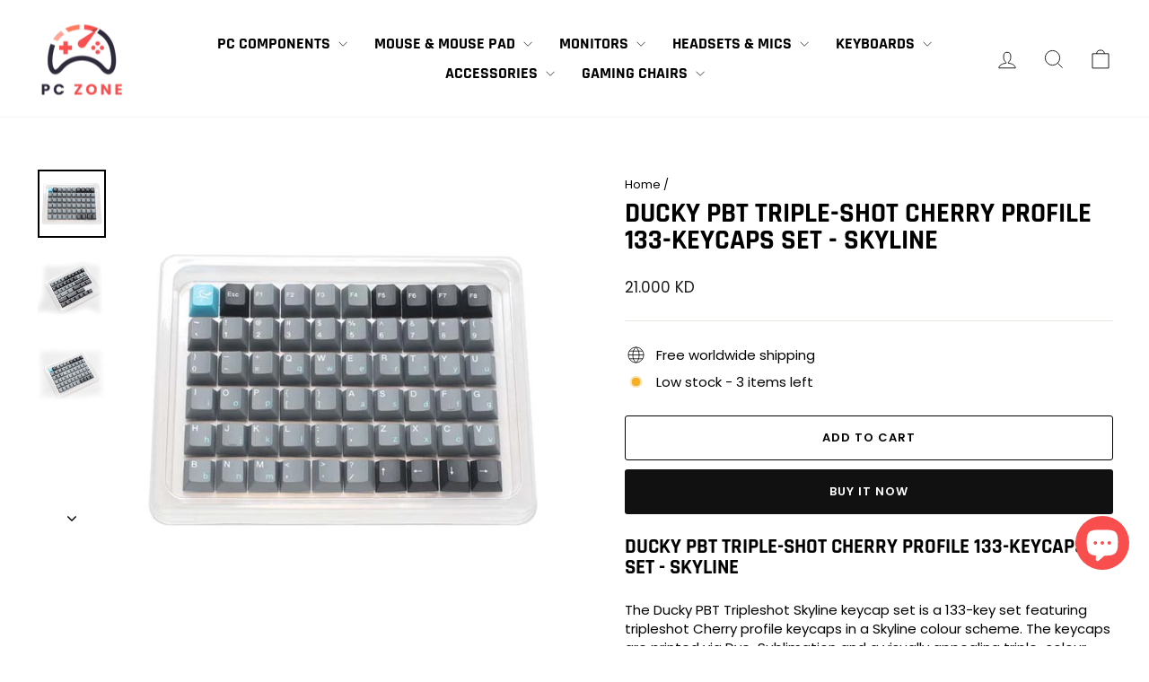

--- FILE ---
content_type: text/html; charset=utf-8
request_url: https://pczonekw.com/products/ducky-pbt-triple-shot-cherry-profile-133-keycaps-set-skyline
body_size: 26048
content:
<!doctype html>
<html class="no-js" lang="en" dir="ltr">
<head>
  <meta charset="utf-8">
  <meta http-equiv="X-UA-Compatible" content="IE=edge,chrome=1">
  <meta name="viewport" content="width=device-width,initial-scale=1">
  <meta name="theme-color" content="#111111">
  <link rel="canonical" href="https://pczonekw.com/products/ducky-pbt-triple-shot-cherry-profile-133-keycaps-set-skyline">
  <link rel="preconnect" href="https://cdn.shopify.com" crossorigin>
  <link rel="preconnect" href="https://fonts.shopifycdn.com" crossorigin>
  <link rel="dns-prefetch" href="https://productreviews.shopifycdn.com">
  <link rel="dns-prefetch" href="https://ajax.googleapis.com">
  <link rel="dns-prefetch" href="https://maps.googleapis.com">
  <link rel="dns-prefetch" href="https://maps.gstatic.com"><link rel="shortcut icon" href="//pczonekw.com/cdn/shop/files/LOGO_A1_32x32.png?v=1739948179" type="image/png" /><title>DUCKY PBT Triple-Shot Cherry Profile 133-Keycaps Set - Skyline
&ndash; PC ZONE
</title>
<meta name="description" content="DUCKY PBT Triple-Shot Cherry Profile 133-Keycaps Set - Skyline The Ducky PBT Tripleshot Skyline keycap set is a 133-key set featuring tripleshot Cherry profile keycaps in a Skyline colour scheme. The keycaps are printed via Dye-Sublimation and a visually appealing triple-colour design. Specifications Model Number  : DC"><meta property="og:site_name" content="PC ZONE">
  <meta property="og:url" content="https://pczonekw.com/products/ducky-pbt-triple-shot-cherry-profile-133-keycaps-set-skyline">
  <meta property="og:title" content="DUCKY PBT Triple-Shot Cherry Profile 133-Keycaps Set - Skyline">
  <meta property="og:type" content="product">
  <meta property="og:description" content="DUCKY PBT Triple-Shot Cherry Profile 133-Keycaps Set - Skyline The Ducky PBT Tripleshot Skyline keycap set is a 133-key set featuring tripleshot Cherry profile keycaps in a Skyline colour scheme. The keycaps are printed via Dye-Sublimation and a visually appealing triple-colour design. Specifications Model Number  : DC"><meta property="og:image" content="http://pczonekw.com/cdn/shop/files/DCA133-USSKYCHPT11.jpg?v=1703710602">
    <meta property="og:image:secure_url" content="https://pczonekw.com/cdn/shop/files/DCA133-USSKYCHPT11.jpg?v=1703710602">
    <meta property="og:image:width" content="600">
    <meta property="og:image:height" content="600"><meta name="twitter:site" content="@">
  <meta name="twitter:card" content="summary_large_image">
  <meta name="twitter:title" content="DUCKY PBT Triple-Shot Cherry Profile 133-Keycaps Set - Skyline">
  <meta name="twitter:description" content="DUCKY PBT Triple-Shot Cherry Profile 133-Keycaps Set - Skyline The Ducky PBT Tripleshot Skyline keycap set is a 133-key set featuring tripleshot Cherry profile keycaps in a Skyline colour scheme. The keycaps are printed via Dye-Sublimation and a visually appealing triple-colour design. Specifications Model Number  : DC">
<style data-shopify>@font-face {
  font-family: Rajdhani;
  font-weight: 700;
  font-style: normal;
  font-display: swap;
  src: url("//pczonekw.com/cdn/fonts/rajdhani/rajdhani_n7.25ad6e7387a0b32c9dea8f240076d23b3c06600c.woff2") format("woff2"),
       url("//pczonekw.com/cdn/fonts/rajdhani/rajdhani_n7.18863849438078b0774e5b61305b5af2ee109180.woff") format("woff");
}

  @font-face {
  font-family: Poppins;
  font-weight: 400;
  font-style: normal;
  font-display: swap;
  src: url("//pczonekw.com/cdn/fonts/poppins/poppins_n4.0ba78fa5af9b0e1a374041b3ceaadf0a43b41362.woff2") format("woff2"),
       url("//pczonekw.com/cdn/fonts/poppins/poppins_n4.214741a72ff2596839fc9760ee7a770386cf16ca.woff") format("woff");
}


  @font-face {
  font-family: Poppins;
  font-weight: 600;
  font-style: normal;
  font-display: swap;
  src: url("//pczonekw.com/cdn/fonts/poppins/poppins_n6.aa29d4918bc243723d56b59572e18228ed0786f6.woff2") format("woff2"),
       url("//pczonekw.com/cdn/fonts/poppins/poppins_n6.5f815d845fe073750885d5b7e619ee00e8111208.woff") format("woff");
}

  @font-face {
  font-family: Poppins;
  font-weight: 400;
  font-style: italic;
  font-display: swap;
  src: url("//pczonekw.com/cdn/fonts/poppins/poppins_i4.846ad1e22474f856bd6b81ba4585a60799a9f5d2.woff2") format("woff2"),
       url("//pczonekw.com/cdn/fonts/poppins/poppins_i4.56b43284e8b52fc64c1fd271f289a39e8477e9ec.woff") format("woff");
}

  @font-face {
  font-family: Poppins;
  font-weight: 600;
  font-style: italic;
  font-display: swap;
  src: url("//pczonekw.com/cdn/fonts/poppins/poppins_i6.bb8044d6203f492888d626dafda3c2999253e8e9.woff2") format("woff2"),
       url("//pczonekw.com/cdn/fonts/poppins/poppins_i6.e233dec1a61b1e7dead9f920159eda42280a02c3.woff") format("woff");
}

</style><link href="//pczonekw.com/cdn/shop/t/8/assets/theme.css?v=138536578139874200471738144634" rel="stylesheet" type="text/css" media="all" />
<style data-shopify>:root {
    --typeHeaderPrimary: Rajdhani;
    --typeHeaderFallback: sans-serif;
    --typeHeaderSize: 36px;
    --typeHeaderWeight: 700;
    --typeHeaderLineHeight: 1;
    --typeHeaderSpacing: 0.0em;

    --typeBasePrimary:Poppins;
    --typeBaseFallback:sans-serif;
    --typeBaseSize: 15px;
    --typeBaseWeight: 400;
    --typeBaseSpacing: 0.0em;
    --typeBaseLineHeight: 1.4;
    --typeBaselineHeightMinus01: 1.3;

    --typeCollectionTitle: 20px;

    --iconWeight: 2px;
    --iconLinecaps: miter;

    
        --buttonRadius: 3px;
    

    --colorGridOverlayOpacity: 0.1;
    }

    .placeholder-content {
    background-image: linear-gradient(100deg, #ffffff 40%, #f7f7f7 63%, #ffffff 79%);
    }</style><script>
    document.documentElement.className = document.documentElement.className.replace('no-js', 'js');

    window.theme = window.theme || {};
    theme.routes = {
      home: "/",
      cart: "/cart.js",
      cartPage: "/cart",
      cartAdd: "/cart/add.js",
      cartChange: "/cart/change.js",
      search: "/search",
      predictiveSearch: "/search/suggest"
    };
    theme.strings = {
      soldOut: "Sold Out",
      unavailable: "Unavailable",
      inStockLabel: "In stock, ready to ship",
      oneStockLabel: "Low stock - [count] item left",
      otherStockLabel: "Low stock - [count] items left",
      willNotShipUntil: "Ready to ship [date]",
      willBeInStockAfter: "Back in stock [date]",
      waitingForStock: "Backordered, shipping soon",
      savePrice: "Save [saved_amount]",
      cartEmpty: "Your cart is currently empty.",
      cartTermsConfirmation: "You must agree with the terms and conditions of sales to check out",
      searchCollections: "Collections",
      searchPages: "Pages",
      searchArticles: "Articles",
      productFrom: "from ",
      maxQuantity: "You can only have [quantity] of [title] in your cart."
    };
    theme.settings = {
      cartType: "drawer",
      isCustomerTemplate: false,
      moneyFormat: "{{amount}}0 KD",
      saveType: "dollar",
      productImageSize: "square",
      productImageCover: false,
      predictiveSearch: true,
      predictiveSearchType: null,
      predictiveSearchVendor: false,
      predictiveSearchPrice: false,
      quickView: true,
      themeName: 'Impulse',
      themeVersion: "7.5.1"
    };
  </script>

  <script>window.performance && window.performance.mark && window.performance.mark('shopify.content_for_header.start');</script><meta name="google-site-verification" content="Amo0TZDhcX_TZmtqtmgeMM8AkoJcmcNdKBWuI0p3pQ4">
<meta id="shopify-digital-wallet" name="shopify-digital-wallet" content="/56880136366/digital_wallets/dialog">
<link rel="alternate" type="application/json+oembed" href="https://pczonekw.com/products/ducky-pbt-triple-shot-cherry-profile-133-keycaps-set-skyline.oembed">
<script async="async" src="/checkouts/internal/preloads.js?locale=en-KW"></script>
<script id="shopify-features" type="application/json">{"accessToken":"84060bf031bd54270b8c0ca0d262fc98","betas":["rich-media-storefront-analytics"],"domain":"pczonekw.com","predictiveSearch":true,"shopId":56880136366,"locale":"en"}</script>
<script>var Shopify = Shopify || {};
Shopify.shop = "pczonekw.myshopify.com";
Shopify.locale = "en";
Shopify.currency = {"active":"KWD","rate":"1.0"};
Shopify.country = "KW";
Shopify.theme = {"name":"Updated copy of Impulse","id":137776300206,"schema_name":"Impulse","schema_version":"7.5.1","theme_store_id":857,"role":"main"};
Shopify.theme.handle = "null";
Shopify.theme.style = {"id":null,"handle":null};
Shopify.cdnHost = "pczonekw.com/cdn";
Shopify.routes = Shopify.routes || {};
Shopify.routes.root = "/";</script>
<script type="module">!function(o){(o.Shopify=o.Shopify||{}).modules=!0}(window);</script>
<script>!function(o){function n(){var o=[];function n(){o.push(Array.prototype.slice.apply(arguments))}return n.q=o,n}var t=o.Shopify=o.Shopify||{};t.loadFeatures=n(),t.autoloadFeatures=n()}(window);</script>
<script id="shop-js-analytics" type="application/json">{"pageType":"product"}</script>
<script defer="defer" async type="module" src="//pczonekw.com/cdn/shopifycloud/shop-js/modules/v2/client.init-shop-cart-sync_BN7fPSNr.en.esm.js"></script>
<script defer="defer" async type="module" src="//pczonekw.com/cdn/shopifycloud/shop-js/modules/v2/chunk.common_Cbph3Kss.esm.js"></script>
<script defer="defer" async type="module" src="//pczonekw.com/cdn/shopifycloud/shop-js/modules/v2/chunk.modal_DKumMAJ1.esm.js"></script>
<script type="module">
  await import("//pczonekw.com/cdn/shopifycloud/shop-js/modules/v2/client.init-shop-cart-sync_BN7fPSNr.en.esm.js");
await import("//pczonekw.com/cdn/shopifycloud/shop-js/modules/v2/chunk.common_Cbph3Kss.esm.js");
await import("//pczonekw.com/cdn/shopifycloud/shop-js/modules/v2/chunk.modal_DKumMAJ1.esm.js");

  window.Shopify.SignInWithShop?.initShopCartSync?.({"fedCMEnabled":true,"windoidEnabled":true});

</script>
<script>(function() {
  var isLoaded = false;
  function asyncLoad() {
    if (isLoaded) return;
    isLoaded = true;
    var urls = ["https:\/\/cdn.recovermycart.com\/scripts\/keepcart\/CartJS.min.js?shop=pczonekw.myshopify.com\u0026shop=pczonekw.myshopify.com","https:\/\/cstt-app.herokuapp.com\/get_script\/03d0ab24b4e211eba0492aa84e03a50f.js?v=413169\u0026shop=pczonekw.myshopify.com","https:\/\/intg.snapchat.com\/shopify\/shopify-scevent-init.js?id=dd13904d-8083-4b96-99d8-18f5e181ee1e\u0026shop=pczonekw.myshopify.com"];
    for (var i = 0; i < urls.length; i++) {
      var s = document.createElement('script');
      s.type = 'text/javascript';
      s.async = true;
      s.src = urls[i];
      var x = document.getElementsByTagName('script')[0];
      x.parentNode.insertBefore(s, x);
    }
  };
  if(window.attachEvent) {
    window.attachEvent('onload', asyncLoad);
  } else {
    window.addEventListener('load', asyncLoad, false);
  }
})();</script>
<script id="__st">var __st={"a":56880136366,"offset":10800,"reqid":"b5a00a36-1323-46c6-8485-4b3f4489d839-1769800802","pageurl":"pczonekw.com\/products\/ducky-pbt-triple-shot-cherry-profile-133-keycaps-set-skyline","u":"e8a8ba85713f","p":"product","rtyp":"product","rid":8172473024686};</script>
<script>window.ShopifyPaypalV4VisibilityTracking = true;</script>
<script id="captcha-bootstrap">!function(){'use strict';const t='contact',e='account',n='new_comment',o=[[t,t],['blogs',n],['comments',n],[t,'customer']],c=[[e,'customer_login'],[e,'guest_login'],[e,'recover_customer_password'],[e,'create_customer']],r=t=>t.map((([t,e])=>`form[action*='/${t}']:not([data-nocaptcha='true']) input[name='form_type'][value='${e}']`)).join(','),a=t=>()=>t?[...document.querySelectorAll(t)].map((t=>t.form)):[];function s(){const t=[...o],e=r(t);return a(e)}const i='password',u='form_key',d=['recaptcha-v3-token','g-recaptcha-response','h-captcha-response',i],f=()=>{try{return window.sessionStorage}catch{return}},m='__shopify_v',_=t=>t.elements[u];function p(t,e,n=!1){try{const o=window.sessionStorage,c=JSON.parse(o.getItem(e)),{data:r}=function(t){const{data:e,action:n}=t;return t[m]||n?{data:e,action:n}:{data:t,action:n}}(c);for(const[e,n]of Object.entries(r))t.elements[e]&&(t.elements[e].value=n);n&&o.removeItem(e)}catch(o){console.error('form repopulation failed',{error:o})}}const l='form_type',E='cptcha';function T(t){t.dataset[E]=!0}const w=window,h=w.document,L='Shopify',v='ce_forms',y='captcha';let A=!1;((t,e)=>{const n=(g='f06e6c50-85a8-45c8-87d0-21a2b65856fe',I='https://cdn.shopify.com/shopifycloud/storefront-forms-hcaptcha/ce_storefront_forms_captcha_hcaptcha.v1.5.2.iife.js',D={infoText:'Protected by hCaptcha',privacyText:'Privacy',termsText:'Terms'},(t,e,n)=>{const o=w[L][v],c=o.bindForm;if(c)return c(t,g,e,D).then(n);var r;o.q.push([[t,g,e,D],n]),r=I,A||(h.body.append(Object.assign(h.createElement('script'),{id:'captcha-provider',async:!0,src:r})),A=!0)});var g,I,D;w[L]=w[L]||{},w[L][v]=w[L][v]||{},w[L][v].q=[],w[L][y]=w[L][y]||{},w[L][y].protect=function(t,e){n(t,void 0,e),T(t)},Object.freeze(w[L][y]),function(t,e,n,w,h,L){const[v,y,A,g]=function(t,e,n){const i=e?o:[],u=t?c:[],d=[...i,...u],f=r(d),m=r(i),_=r(d.filter((([t,e])=>n.includes(e))));return[a(f),a(m),a(_),s()]}(w,h,L),I=t=>{const e=t.target;return e instanceof HTMLFormElement?e:e&&e.form},D=t=>v().includes(t);t.addEventListener('submit',(t=>{const e=I(t);if(!e)return;const n=D(e)&&!e.dataset.hcaptchaBound&&!e.dataset.recaptchaBound,o=_(e),c=g().includes(e)&&(!o||!o.value);(n||c)&&t.preventDefault(),c&&!n&&(function(t){try{if(!f())return;!function(t){const e=f();if(!e)return;const n=_(t);if(!n)return;const o=n.value;o&&e.removeItem(o)}(t);const e=Array.from(Array(32),(()=>Math.random().toString(36)[2])).join('');!function(t,e){_(t)||t.append(Object.assign(document.createElement('input'),{type:'hidden',name:u})),t.elements[u].value=e}(t,e),function(t,e){const n=f();if(!n)return;const o=[...t.querySelectorAll(`input[type='${i}']`)].map((({name:t})=>t)),c=[...d,...o],r={};for(const[a,s]of new FormData(t).entries())c.includes(a)||(r[a]=s);n.setItem(e,JSON.stringify({[m]:1,action:t.action,data:r}))}(t,e)}catch(e){console.error('failed to persist form',e)}}(e),e.submit())}));const S=(t,e)=>{t&&!t.dataset[E]&&(n(t,e.some((e=>e===t))),T(t))};for(const o of['focusin','change'])t.addEventListener(o,(t=>{const e=I(t);D(e)&&S(e,y())}));const B=e.get('form_key'),M=e.get(l),P=B&&M;t.addEventListener('DOMContentLoaded',(()=>{const t=y();if(P)for(const e of t)e.elements[l].value===M&&p(e,B);[...new Set([...A(),...v().filter((t=>'true'===t.dataset.shopifyCaptcha))])].forEach((e=>S(e,t)))}))}(h,new URLSearchParams(w.location.search),n,t,e,['guest_login'])})(!0,!0)}();</script>
<script integrity="sha256-4kQ18oKyAcykRKYeNunJcIwy7WH5gtpwJnB7kiuLZ1E=" data-source-attribution="shopify.loadfeatures" defer="defer" src="//pczonekw.com/cdn/shopifycloud/storefront/assets/storefront/load_feature-a0a9edcb.js" crossorigin="anonymous"></script>
<script data-source-attribution="shopify.dynamic_checkout.dynamic.init">var Shopify=Shopify||{};Shopify.PaymentButton=Shopify.PaymentButton||{isStorefrontPortableWallets:!0,init:function(){window.Shopify.PaymentButton.init=function(){};var t=document.createElement("script");t.src="https://pczonekw.com/cdn/shopifycloud/portable-wallets/latest/portable-wallets.en.js",t.type="module",document.head.appendChild(t)}};
</script>
<script data-source-attribution="shopify.dynamic_checkout.buyer_consent">
  function portableWalletsHideBuyerConsent(e){var t=document.getElementById("shopify-buyer-consent"),n=document.getElementById("shopify-subscription-policy-button");t&&n&&(t.classList.add("hidden"),t.setAttribute("aria-hidden","true"),n.removeEventListener("click",e))}function portableWalletsShowBuyerConsent(e){var t=document.getElementById("shopify-buyer-consent"),n=document.getElementById("shopify-subscription-policy-button");t&&n&&(t.classList.remove("hidden"),t.removeAttribute("aria-hidden"),n.addEventListener("click",e))}window.Shopify?.PaymentButton&&(window.Shopify.PaymentButton.hideBuyerConsent=portableWalletsHideBuyerConsent,window.Shopify.PaymentButton.showBuyerConsent=portableWalletsShowBuyerConsent);
</script>
<script>
  function portableWalletsCleanup(e){e&&e.src&&console.error("Failed to load portable wallets script "+e.src);var t=document.querySelectorAll("shopify-accelerated-checkout .shopify-payment-button__skeleton, shopify-accelerated-checkout-cart .wallet-cart-button__skeleton"),e=document.getElementById("shopify-buyer-consent");for(let e=0;e<t.length;e++)t[e].remove();e&&e.remove()}function portableWalletsNotLoadedAsModule(e){e instanceof ErrorEvent&&"string"==typeof e.message&&e.message.includes("import.meta")&&"string"==typeof e.filename&&e.filename.includes("portable-wallets")&&(window.removeEventListener("error",portableWalletsNotLoadedAsModule),window.Shopify.PaymentButton.failedToLoad=e,"loading"===document.readyState?document.addEventListener("DOMContentLoaded",window.Shopify.PaymentButton.init):window.Shopify.PaymentButton.init())}window.addEventListener("error",portableWalletsNotLoadedAsModule);
</script>

<script type="module" src="https://pczonekw.com/cdn/shopifycloud/portable-wallets/latest/portable-wallets.en.js" onError="portableWalletsCleanup(this)" crossorigin="anonymous"></script>
<script nomodule>
  document.addEventListener("DOMContentLoaded", portableWalletsCleanup);
</script>

<link id="shopify-accelerated-checkout-styles" rel="stylesheet" media="screen" href="https://pczonekw.com/cdn/shopifycloud/portable-wallets/latest/accelerated-checkout-backwards-compat.css" crossorigin="anonymous">
<style id="shopify-accelerated-checkout-cart">
        #shopify-buyer-consent {
  margin-top: 1em;
  display: inline-block;
  width: 100%;
}

#shopify-buyer-consent.hidden {
  display: none;
}

#shopify-subscription-policy-button {
  background: none;
  border: none;
  padding: 0;
  text-decoration: underline;
  font-size: inherit;
  cursor: pointer;
}

#shopify-subscription-policy-button::before {
  box-shadow: none;
}

      </style>

<script>window.performance && window.performance.mark && window.performance.mark('shopify.content_for_header.end');</script>

  <script src="//pczonekw.com/cdn/shop/t/8/assets/vendor-scripts-v11.js" defer="defer"></script><script src="//pczonekw.com/cdn/shop/t/8/assets/theme.js?v=136904160527539270741724460672" defer="defer"></script>
<!-- BEGIN app block: shopify://apps/simprosys-google-shopping-feed/blocks/core_settings_block/1f0b859e-9fa6-4007-97e8-4513aff5ff3b --><!-- BEGIN: GSF App Core Tags & Scripts by Simprosys Google Shopping Feed -->









<!-- END: GSF App Core Tags & Scripts by Simprosys Google Shopping Feed -->
<!-- END app block --><script src="https://cdn.shopify.com/extensions/e8878072-2f6b-4e89-8082-94b04320908d/inbox-1254/assets/inbox-chat-loader.js" type="text/javascript" defer="defer"></script>
<script src="https://cdn.shopify.com/extensions/019c0fa6-5f30-7dd9-9c7f-b7b4d428673e/js-client-222/assets/pushowl-shopify.js" type="text/javascript" defer="defer"></script>
<link href="https://monorail-edge.shopifysvc.com" rel="dns-prefetch">
<script>(function(){if ("sendBeacon" in navigator && "performance" in window) {try {var session_token_from_headers = performance.getEntriesByType('navigation')[0].serverTiming.find(x => x.name == '_s').description;} catch {var session_token_from_headers = undefined;}var session_cookie_matches = document.cookie.match(/_shopify_s=([^;]*)/);var session_token_from_cookie = session_cookie_matches && session_cookie_matches.length === 2 ? session_cookie_matches[1] : "";var session_token = session_token_from_headers || session_token_from_cookie || "";function handle_abandonment_event(e) {var entries = performance.getEntries().filter(function(entry) {return /monorail-edge.shopifysvc.com/.test(entry.name);});if (!window.abandonment_tracked && entries.length === 0) {window.abandonment_tracked = true;var currentMs = Date.now();var navigation_start = performance.timing.navigationStart;var payload = {shop_id: 56880136366,url: window.location.href,navigation_start,duration: currentMs - navigation_start,session_token,page_type: "product"};window.navigator.sendBeacon("https://monorail-edge.shopifysvc.com/v1/produce", JSON.stringify({schema_id: "online_store_buyer_site_abandonment/1.1",payload: payload,metadata: {event_created_at_ms: currentMs,event_sent_at_ms: currentMs}}));}}window.addEventListener('pagehide', handle_abandonment_event);}}());</script>
<script id="web-pixels-manager-setup">(function e(e,d,r,n,o){if(void 0===o&&(o={}),!Boolean(null===(a=null===(i=window.Shopify)||void 0===i?void 0:i.analytics)||void 0===a?void 0:a.replayQueue)){var i,a;window.Shopify=window.Shopify||{};var t=window.Shopify;t.analytics=t.analytics||{};var s=t.analytics;s.replayQueue=[],s.publish=function(e,d,r){return s.replayQueue.push([e,d,r]),!0};try{self.performance.mark("wpm:start")}catch(e){}var l=function(){var e={modern:/Edge?\/(1{2}[4-9]|1[2-9]\d|[2-9]\d{2}|\d{4,})\.\d+(\.\d+|)|Firefox\/(1{2}[4-9]|1[2-9]\d|[2-9]\d{2}|\d{4,})\.\d+(\.\d+|)|Chrom(ium|e)\/(9{2}|\d{3,})\.\d+(\.\d+|)|(Maci|X1{2}).+ Version\/(15\.\d+|(1[6-9]|[2-9]\d|\d{3,})\.\d+)([,.]\d+|)( \(\w+\)|)( Mobile\/\w+|) Safari\/|Chrome.+OPR\/(9{2}|\d{3,})\.\d+\.\d+|(CPU[ +]OS|iPhone[ +]OS|CPU[ +]iPhone|CPU IPhone OS|CPU iPad OS)[ +]+(15[._]\d+|(1[6-9]|[2-9]\d|\d{3,})[._]\d+)([._]\d+|)|Android:?[ /-](13[3-9]|1[4-9]\d|[2-9]\d{2}|\d{4,})(\.\d+|)(\.\d+|)|Android.+Firefox\/(13[5-9]|1[4-9]\d|[2-9]\d{2}|\d{4,})\.\d+(\.\d+|)|Android.+Chrom(ium|e)\/(13[3-9]|1[4-9]\d|[2-9]\d{2}|\d{4,})\.\d+(\.\d+|)|SamsungBrowser\/([2-9]\d|\d{3,})\.\d+/,legacy:/Edge?\/(1[6-9]|[2-9]\d|\d{3,})\.\d+(\.\d+|)|Firefox\/(5[4-9]|[6-9]\d|\d{3,})\.\d+(\.\d+|)|Chrom(ium|e)\/(5[1-9]|[6-9]\d|\d{3,})\.\d+(\.\d+|)([\d.]+$|.*Safari\/(?![\d.]+ Edge\/[\d.]+$))|(Maci|X1{2}).+ Version\/(10\.\d+|(1[1-9]|[2-9]\d|\d{3,})\.\d+)([,.]\d+|)( \(\w+\)|)( Mobile\/\w+|) Safari\/|Chrome.+OPR\/(3[89]|[4-9]\d|\d{3,})\.\d+\.\d+|(CPU[ +]OS|iPhone[ +]OS|CPU[ +]iPhone|CPU IPhone OS|CPU iPad OS)[ +]+(10[._]\d+|(1[1-9]|[2-9]\d|\d{3,})[._]\d+)([._]\d+|)|Android:?[ /-](13[3-9]|1[4-9]\d|[2-9]\d{2}|\d{4,})(\.\d+|)(\.\d+|)|Mobile Safari.+OPR\/([89]\d|\d{3,})\.\d+\.\d+|Android.+Firefox\/(13[5-9]|1[4-9]\d|[2-9]\d{2}|\d{4,})\.\d+(\.\d+|)|Android.+Chrom(ium|e)\/(13[3-9]|1[4-9]\d|[2-9]\d{2}|\d{4,})\.\d+(\.\d+|)|Android.+(UC? ?Browser|UCWEB|U3)[ /]?(15\.([5-9]|\d{2,})|(1[6-9]|[2-9]\d|\d{3,})\.\d+)\.\d+|SamsungBrowser\/(5\.\d+|([6-9]|\d{2,})\.\d+)|Android.+MQ{2}Browser\/(14(\.(9|\d{2,})|)|(1[5-9]|[2-9]\d|\d{3,})(\.\d+|))(\.\d+|)|K[Aa][Ii]OS\/(3\.\d+|([4-9]|\d{2,})\.\d+)(\.\d+|)/},d=e.modern,r=e.legacy,n=navigator.userAgent;return n.match(d)?"modern":n.match(r)?"legacy":"unknown"}(),u="modern"===l?"modern":"legacy",c=(null!=n?n:{modern:"",legacy:""})[u],f=function(e){return[e.baseUrl,"/wpm","/b",e.hashVersion,"modern"===e.buildTarget?"m":"l",".js"].join("")}({baseUrl:d,hashVersion:r,buildTarget:u}),m=function(e){var d=e.version,r=e.bundleTarget,n=e.surface,o=e.pageUrl,i=e.monorailEndpoint;return{emit:function(e){var a=e.status,t=e.errorMsg,s=(new Date).getTime(),l=JSON.stringify({metadata:{event_sent_at_ms:s},events:[{schema_id:"web_pixels_manager_load/3.1",payload:{version:d,bundle_target:r,page_url:o,status:a,surface:n,error_msg:t},metadata:{event_created_at_ms:s}}]});if(!i)return console&&console.warn&&console.warn("[Web Pixels Manager] No Monorail endpoint provided, skipping logging."),!1;try{return self.navigator.sendBeacon.bind(self.navigator)(i,l)}catch(e){}var u=new XMLHttpRequest;try{return u.open("POST",i,!0),u.setRequestHeader("Content-Type","text/plain"),u.send(l),!0}catch(e){return console&&console.warn&&console.warn("[Web Pixels Manager] Got an unhandled error while logging to Monorail."),!1}}}}({version:r,bundleTarget:l,surface:e.surface,pageUrl:self.location.href,monorailEndpoint:e.monorailEndpoint});try{o.browserTarget=l,function(e){var d=e.src,r=e.async,n=void 0===r||r,o=e.onload,i=e.onerror,a=e.sri,t=e.scriptDataAttributes,s=void 0===t?{}:t,l=document.createElement("script"),u=document.querySelector("head"),c=document.querySelector("body");if(l.async=n,l.src=d,a&&(l.integrity=a,l.crossOrigin="anonymous"),s)for(var f in s)if(Object.prototype.hasOwnProperty.call(s,f))try{l.dataset[f]=s[f]}catch(e){}if(o&&l.addEventListener("load",o),i&&l.addEventListener("error",i),u)u.appendChild(l);else{if(!c)throw new Error("Did not find a head or body element to append the script");c.appendChild(l)}}({src:f,async:!0,onload:function(){if(!function(){var e,d;return Boolean(null===(d=null===(e=window.Shopify)||void 0===e?void 0:e.analytics)||void 0===d?void 0:d.initialized)}()){var d=window.webPixelsManager.init(e)||void 0;if(d){var r=window.Shopify.analytics;r.replayQueue.forEach((function(e){var r=e[0],n=e[1],o=e[2];d.publishCustomEvent(r,n,o)})),r.replayQueue=[],r.publish=d.publishCustomEvent,r.visitor=d.visitor,r.initialized=!0}}},onerror:function(){return m.emit({status:"failed",errorMsg:"".concat(f," has failed to load")})},sri:function(e){var d=/^sha384-[A-Za-z0-9+/=]+$/;return"string"==typeof e&&d.test(e)}(c)?c:"",scriptDataAttributes:o}),m.emit({status:"loading"})}catch(e){m.emit({status:"failed",errorMsg:(null==e?void 0:e.message)||"Unknown error"})}}})({shopId: 56880136366,storefrontBaseUrl: "https://pczonekw.com",extensionsBaseUrl: "https://extensions.shopifycdn.com/cdn/shopifycloud/web-pixels-manager",monorailEndpoint: "https://monorail-edge.shopifysvc.com/unstable/produce_batch",surface: "storefront-renderer",enabledBetaFlags: ["2dca8a86"],webPixelsConfigList: [{"id":"1271791790","configuration":"{\"account_ID\":\"1020803\",\"google_analytics_tracking_tag\":\"1\",\"measurement_id\":\"2\",\"api_secret\":\"3\",\"shop_settings\":\"{\\\"custom_pixel_script\\\":\\\"https:\\\\\\\/\\\\\\\/storage.googleapis.com\\\\\\\/gsf-scripts\\\\\\\/custom-pixels\\\\\\\/pczonekw.js\\\"}\"}","eventPayloadVersion":"v1","runtimeContext":"LAX","scriptVersion":"c6b888297782ed4a1cba19cda43d6625","type":"APP","apiClientId":1558137,"privacyPurposes":[],"dataSharingAdjustments":{"protectedCustomerApprovalScopes":["read_customer_address","read_customer_email","read_customer_name","read_customer_personal_data","read_customer_phone"]}},{"id":"4587694","configuration":"{\"pixelId\":\"dd13904d-8083-4b96-99d8-18f5e181ee1e\"}","eventPayloadVersion":"v1","runtimeContext":"STRICT","scriptVersion":"c119f01612c13b62ab52809eb08154bb","type":"APP","apiClientId":2556259,"privacyPurposes":["ANALYTICS","MARKETING","SALE_OF_DATA"],"dataSharingAdjustments":{"protectedCustomerApprovalScopes":["read_customer_address","read_customer_email","read_customer_name","read_customer_personal_data","read_customer_phone"]}},{"id":"shopify-app-pixel","configuration":"{}","eventPayloadVersion":"v1","runtimeContext":"STRICT","scriptVersion":"0450","apiClientId":"shopify-pixel","type":"APP","privacyPurposes":["ANALYTICS","MARKETING"]},{"id":"shopify-custom-pixel","eventPayloadVersion":"v1","runtimeContext":"LAX","scriptVersion":"0450","apiClientId":"shopify-pixel","type":"CUSTOM","privacyPurposes":["ANALYTICS","MARKETING"]}],isMerchantRequest: false,initData: {"shop":{"name":"PC ZONE","paymentSettings":{"currencyCode":"KWD"},"myshopifyDomain":"pczonekw.myshopify.com","countryCode":"KW","storefrontUrl":"https:\/\/pczonekw.com"},"customer":null,"cart":null,"checkout":null,"productVariants":[{"price":{"amount":21.0,"currencyCode":"KWD"},"product":{"title":"DUCKY PBT Triple-Shot Cherry Profile 133-Keycaps Set - Skyline","vendor":"Ducky Channel","id":"8172473024686","untranslatedTitle":"DUCKY PBT Triple-Shot Cherry Profile 133-Keycaps Set - Skyline","url":"\/products\/ducky-pbt-triple-shot-cherry-profile-133-keycaps-set-skyline","type":"Key Caps"},"id":"44520419721390","image":{"src":"\/\/pczonekw.com\/cdn\/shop\/files\/DCA133-USSKYCHPT11.jpg?v=1703710602"},"sku":"DCA133-USSKYCHPT1","title":"Default Title","untranslatedTitle":"Default Title"}],"purchasingCompany":null},},"https://pczonekw.com/cdn","1d2a099fw23dfb22ep557258f5m7a2edbae",{"modern":"","legacy":""},{"shopId":"56880136366","storefrontBaseUrl":"https:\/\/pczonekw.com","extensionBaseUrl":"https:\/\/extensions.shopifycdn.com\/cdn\/shopifycloud\/web-pixels-manager","surface":"storefront-renderer","enabledBetaFlags":"[\"2dca8a86\"]","isMerchantRequest":"false","hashVersion":"1d2a099fw23dfb22ep557258f5m7a2edbae","publish":"custom","events":"[[\"page_viewed\",{}],[\"product_viewed\",{\"productVariant\":{\"price\":{\"amount\":21.0,\"currencyCode\":\"KWD\"},\"product\":{\"title\":\"DUCKY PBT Triple-Shot Cherry Profile 133-Keycaps Set - Skyline\",\"vendor\":\"Ducky Channel\",\"id\":\"8172473024686\",\"untranslatedTitle\":\"DUCKY PBT Triple-Shot Cherry Profile 133-Keycaps Set - Skyline\",\"url\":\"\/products\/ducky-pbt-triple-shot-cherry-profile-133-keycaps-set-skyline\",\"type\":\"Key Caps\"},\"id\":\"44520419721390\",\"image\":{\"src\":\"\/\/pczonekw.com\/cdn\/shop\/files\/DCA133-USSKYCHPT11.jpg?v=1703710602\"},\"sku\":\"DCA133-USSKYCHPT1\",\"title\":\"Default Title\",\"untranslatedTitle\":\"Default Title\"}}]]"});</script><script>
  window.ShopifyAnalytics = window.ShopifyAnalytics || {};
  window.ShopifyAnalytics.meta = window.ShopifyAnalytics.meta || {};
  window.ShopifyAnalytics.meta.currency = 'KWD';
  var meta = {"product":{"id":8172473024686,"gid":"gid:\/\/shopify\/Product\/8172473024686","vendor":"Ducky Channel","type":"Key Caps","handle":"ducky-pbt-triple-shot-cherry-profile-133-keycaps-set-skyline","variants":[{"id":44520419721390,"price":2100,"name":"DUCKY PBT Triple-Shot Cherry Profile 133-Keycaps Set - Skyline","public_title":null,"sku":"DCA133-USSKYCHPT1"}],"remote":false},"page":{"pageType":"product","resourceType":"product","resourceId":8172473024686,"requestId":"b5a00a36-1323-46c6-8485-4b3f4489d839-1769800802"}};
  for (var attr in meta) {
    window.ShopifyAnalytics.meta[attr] = meta[attr];
  }
</script>
<script class="analytics">
  (function () {
    var customDocumentWrite = function(content) {
      var jquery = null;

      if (window.jQuery) {
        jquery = window.jQuery;
      } else if (window.Checkout && window.Checkout.$) {
        jquery = window.Checkout.$;
      }

      if (jquery) {
        jquery('body').append(content);
      }
    };

    var hasLoggedConversion = function(token) {
      if (token) {
        return document.cookie.indexOf('loggedConversion=' + token) !== -1;
      }
      return false;
    }

    var setCookieIfConversion = function(token) {
      if (token) {
        var twoMonthsFromNow = new Date(Date.now());
        twoMonthsFromNow.setMonth(twoMonthsFromNow.getMonth() + 2);

        document.cookie = 'loggedConversion=' + token + '; expires=' + twoMonthsFromNow;
      }
    }

    var trekkie = window.ShopifyAnalytics.lib = window.trekkie = window.trekkie || [];
    if (trekkie.integrations) {
      return;
    }
    trekkie.methods = [
      'identify',
      'page',
      'ready',
      'track',
      'trackForm',
      'trackLink'
    ];
    trekkie.factory = function(method) {
      return function() {
        var args = Array.prototype.slice.call(arguments);
        args.unshift(method);
        trekkie.push(args);
        return trekkie;
      };
    };
    for (var i = 0; i < trekkie.methods.length; i++) {
      var key = trekkie.methods[i];
      trekkie[key] = trekkie.factory(key);
    }
    trekkie.load = function(config) {
      trekkie.config = config || {};
      trekkie.config.initialDocumentCookie = document.cookie;
      var first = document.getElementsByTagName('script')[0];
      var script = document.createElement('script');
      script.type = 'text/javascript';
      script.onerror = function(e) {
        var scriptFallback = document.createElement('script');
        scriptFallback.type = 'text/javascript';
        scriptFallback.onerror = function(error) {
                var Monorail = {
      produce: function produce(monorailDomain, schemaId, payload) {
        var currentMs = new Date().getTime();
        var event = {
          schema_id: schemaId,
          payload: payload,
          metadata: {
            event_created_at_ms: currentMs,
            event_sent_at_ms: currentMs
          }
        };
        return Monorail.sendRequest("https://" + monorailDomain + "/v1/produce", JSON.stringify(event));
      },
      sendRequest: function sendRequest(endpointUrl, payload) {
        // Try the sendBeacon API
        if (window && window.navigator && typeof window.navigator.sendBeacon === 'function' && typeof window.Blob === 'function' && !Monorail.isIos12()) {
          var blobData = new window.Blob([payload], {
            type: 'text/plain'
          });

          if (window.navigator.sendBeacon(endpointUrl, blobData)) {
            return true;
          } // sendBeacon was not successful

        } // XHR beacon

        var xhr = new XMLHttpRequest();

        try {
          xhr.open('POST', endpointUrl);
          xhr.setRequestHeader('Content-Type', 'text/plain');
          xhr.send(payload);
        } catch (e) {
          console.log(e);
        }

        return false;
      },
      isIos12: function isIos12() {
        return window.navigator.userAgent.lastIndexOf('iPhone; CPU iPhone OS 12_') !== -1 || window.navigator.userAgent.lastIndexOf('iPad; CPU OS 12_') !== -1;
      }
    };
    Monorail.produce('monorail-edge.shopifysvc.com',
      'trekkie_storefront_load_errors/1.1',
      {shop_id: 56880136366,
      theme_id: 137776300206,
      app_name: "storefront",
      context_url: window.location.href,
      source_url: "//pczonekw.com/cdn/s/trekkie.storefront.c59ea00e0474b293ae6629561379568a2d7c4bba.min.js"});

        };
        scriptFallback.async = true;
        scriptFallback.src = '//pczonekw.com/cdn/s/trekkie.storefront.c59ea00e0474b293ae6629561379568a2d7c4bba.min.js';
        first.parentNode.insertBefore(scriptFallback, first);
      };
      script.async = true;
      script.src = '//pczonekw.com/cdn/s/trekkie.storefront.c59ea00e0474b293ae6629561379568a2d7c4bba.min.js';
      first.parentNode.insertBefore(script, first);
    };
    trekkie.load(
      {"Trekkie":{"appName":"storefront","development":false,"defaultAttributes":{"shopId":56880136366,"isMerchantRequest":null,"themeId":137776300206,"themeCityHash":"13445686330667489382","contentLanguage":"en","currency":"KWD","eventMetadataId":"c741a2e3-dc55-4ba2-880a-5eee4fd8d3c9"},"isServerSideCookieWritingEnabled":true,"monorailRegion":"shop_domain","enabledBetaFlags":["65f19447","b5387b81"]},"Session Attribution":{},"S2S":{"facebookCapiEnabled":false,"source":"trekkie-storefront-renderer","apiClientId":580111}}
    );

    var loaded = false;
    trekkie.ready(function() {
      if (loaded) return;
      loaded = true;

      window.ShopifyAnalytics.lib = window.trekkie;

      var originalDocumentWrite = document.write;
      document.write = customDocumentWrite;
      try { window.ShopifyAnalytics.merchantGoogleAnalytics.call(this); } catch(error) {};
      document.write = originalDocumentWrite;

      window.ShopifyAnalytics.lib.page(null,{"pageType":"product","resourceType":"product","resourceId":8172473024686,"requestId":"b5a00a36-1323-46c6-8485-4b3f4489d839-1769800802","shopifyEmitted":true});

      var match = window.location.pathname.match(/checkouts\/(.+)\/(thank_you|post_purchase)/)
      var token = match? match[1]: undefined;
      if (!hasLoggedConversion(token)) {
        setCookieIfConversion(token);
        window.ShopifyAnalytics.lib.track("Viewed Product",{"currency":"KWD","variantId":44520419721390,"productId":8172473024686,"productGid":"gid:\/\/shopify\/Product\/8172473024686","name":"DUCKY PBT Triple-Shot Cherry Profile 133-Keycaps Set - Skyline","price":"21.000","sku":"DCA133-USSKYCHPT1","brand":"Ducky Channel","variant":null,"category":"Key Caps","nonInteraction":true,"remote":false},undefined,undefined,{"shopifyEmitted":true});
      window.ShopifyAnalytics.lib.track("monorail:\/\/trekkie_storefront_viewed_product\/1.1",{"currency":"KWD","variantId":44520419721390,"productId":8172473024686,"productGid":"gid:\/\/shopify\/Product\/8172473024686","name":"DUCKY PBT Triple-Shot Cherry Profile 133-Keycaps Set - Skyline","price":"21.000","sku":"DCA133-USSKYCHPT1","brand":"Ducky Channel","variant":null,"category":"Key Caps","nonInteraction":true,"remote":false,"referer":"https:\/\/pczonekw.com\/products\/ducky-pbt-triple-shot-cherry-profile-133-keycaps-set-skyline"});
      }
    });


        var eventsListenerScript = document.createElement('script');
        eventsListenerScript.async = true;
        eventsListenerScript.src = "//pczonekw.com/cdn/shopifycloud/storefront/assets/shop_events_listener-3da45d37.js";
        document.getElementsByTagName('head')[0].appendChild(eventsListenerScript);

})();</script>
<script
  defer
  src="https://pczonekw.com/cdn/shopifycloud/perf-kit/shopify-perf-kit-3.1.0.min.js"
  data-application="storefront-renderer"
  data-shop-id="56880136366"
  data-render-region="gcp-us-central1"
  data-page-type="product"
  data-theme-instance-id="137776300206"
  data-theme-name="Impulse"
  data-theme-version="7.5.1"
  data-monorail-region="shop_domain"
  data-resource-timing-sampling-rate="10"
  data-shs="true"
  data-shs-beacon="true"
  data-shs-export-with-fetch="true"
  data-shs-logs-sample-rate="1"
  data-shs-beacon-endpoint="https://pczonekw.com/api/collect"
></script>
</head>

<body class="template-product" data-center-text="true" data-button_style="round-slight" data-type_header_capitalize="true" data-type_headers_align_text="true" data-type_product_capitalize="true" data-swatch_style="round" >

  <a class="in-page-link visually-hidden skip-link" href="#MainContent">Skip to content</a>

  <div id="PageContainer" class="page-container">
    <div class="transition-body"><!-- BEGIN sections: header-group -->
<div id="shopify-section-sections--17344156926126__header" class="shopify-section shopify-section-group-header-group">

<div id="NavDrawer" class="drawer drawer--right">
  <div class="drawer__contents">
    <div class="drawer__fixed-header">
      <div class="drawer__header appear-animation appear-delay-1">
        <div class="h2 drawer__title"></div>
        <div class="drawer__close">
          <button type="button" class="drawer__close-button js-drawer-close">
            <svg aria-hidden="true" focusable="false" role="presentation" class="icon icon-close" viewBox="0 0 64 64"><title>icon-X</title><path d="m19 17.61 27.12 27.13m0-27.12L19 44.74"/></svg>
            <span class="icon__fallback-text">Close menu</span>
          </button>
        </div>
      </div>
    </div>
    <div class="drawer__scrollable">
      <ul class="mobile-nav mobile-nav--heading-style" role="navigation" aria-label="Primary"><li class="mobile-nav__item appear-animation appear-delay-2"><div class="mobile-nav__has-sublist"><a href="/"
                    class="mobile-nav__link mobile-nav__link--top-level"
                    id="Label-1"
                    >
                    PC COMPONENTS
                  </a>
                  <div class="mobile-nav__toggle">
                    <button type="button"
                      aria-controls="Linklist-1"
                      aria-labelledby="Label-1"
                      class="collapsible-trigger collapsible--auto-height"><span class="collapsible-trigger__icon collapsible-trigger__icon--open" role="presentation">
  <svg aria-hidden="true" focusable="false" role="presentation" class="icon icon--wide icon-chevron-down" viewBox="0 0 28 16"><path d="m1.57 1.59 12.76 12.77L27.1 1.59" stroke-width="2" stroke="#000" fill="none"/></svg>
</span>
</button>
                  </div></div><div id="Linklist-1"
                class="mobile-nav__sublist collapsible-content collapsible-content--all"
                >
                <div class="collapsible-content__inner">
                  <ul class="mobile-nav__sublist"><li class="mobile-nav__item">
                        <div class="mobile-nav__child-item"><a href="/collections/cpu"
                              class="mobile-nav__link"
                              id="Sublabel-collections-cpu1"
                              >
                              CPU
                            </a><button type="button"
                              aria-controls="Sublinklist-1-collections-cpu1"
                              aria-labelledby="Sublabel-collections-cpu1"
                              class="collapsible-trigger"><span class="collapsible-trigger__icon collapsible-trigger__icon--circle collapsible-trigger__icon--open" role="presentation">
  <svg aria-hidden="true" focusable="false" role="presentation" class="icon icon--wide icon-chevron-down" viewBox="0 0 28 16"><path d="m1.57 1.59 12.76 12.77L27.1 1.59" stroke-width="2" stroke="#000" fill="none"/></svg>
</span>
</button></div><div
                            id="Sublinklist-1-collections-cpu1"
                            aria-labelledby="Sublabel-collections-cpu1"
                            class="mobile-nav__sublist collapsible-content collapsible-content--all"
                            >
                            <div class="collapsible-content__inner">
                              <ul class="mobile-nav__grandchildlist"><li class="mobile-nav__item">
                                    <a href="/collections/amd-cpu" class="mobile-nav__link">
                                      AMD
                                    </a>
                                  </li></ul>
                            </div>
                          </div></li><li class="mobile-nav__item">
                        <div class="mobile-nav__child-item"><a href="/collections/ram"
                              class="mobile-nav__link"
                              id="Sublabel-collections-ram2"
                              >
                              RAM
                            </a><button type="button"
                              aria-controls="Sublinklist-1-collections-ram2"
                              aria-labelledby="Sublabel-collections-ram2"
                              class="collapsible-trigger"><span class="collapsible-trigger__icon collapsible-trigger__icon--circle collapsible-trigger__icon--open" role="presentation">
  <svg aria-hidden="true" focusable="false" role="presentation" class="icon icon--wide icon-chevron-down" viewBox="0 0 28 16"><path d="m1.57 1.59 12.76 12.77L27.1 1.59" stroke-width="2" stroke="#000" fill="none"/></svg>
</span>
</button></div><div
                            id="Sublinklist-1-collections-ram2"
                            aria-labelledby="Sublabel-collections-ram2"
                            class="mobile-nav__sublist collapsible-content collapsible-content--all"
                            >
                            <div class="collapsible-content__inner">
                              <ul class="mobile-nav__grandchildlist"><li class="mobile-nav__item">
                                    <a href="/collections/g-skill-ram" class="mobile-nav__link">
                                      G.Skill
                                    </a>
                                  </li></ul>
                            </div>
                          </div></li><li class="mobile-nav__item">
                        <div class="mobile-nav__child-item"><a href="/collections/pc-case"
                              class="mobile-nav__link"
                              id="Sublabel-collections-pc-case3"
                              >
                              PC CASE
                            </a><button type="button"
                              aria-controls="Sublinklist-1-collections-pc-case3"
                              aria-labelledby="Sublabel-collections-pc-case3"
                              class="collapsible-trigger"><span class="collapsible-trigger__icon collapsible-trigger__icon--circle collapsible-trigger__icon--open" role="presentation">
  <svg aria-hidden="true" focusable="false" role="presentation" class="icon icon--wide icon-chevron-down" viewBox="0 0 28 16"><path d="m1.57 1.59 12.76 12.77L27.1 1.59" stroke-width="2" stroke="#000" fill="none"/></svg>
</span>
</button></div><div
                            id="Sublinklist-1-collections-pc-case3"
                            aria-labelledby="Sublabel-collections-pc-case3"
                            class="mobile-nav__sublist collapsible-content collapsible-content--all"
                            >
                            <div class="collapsible-content__inner">
                              <ul class="mobile-nav__grandchildlist"><li class="mobile-nav__item">
                                    <a href="/collections/lian-li-cases" class="mobile-nav__link">
                                      LIAN LI
                                    </a>
                                  </li><li class="mobile-nav__item">
                                    <a href="/collections/hyte-case" class="mobile-nav__link">
                                      HYTE
                                    </a>
                                  </li><li class="mobile-nav__item">
                                    <a href="/collections/corsair-case" class="mobile-nav__link">
                                      CORSAIR
                                    </a>
                                  </li><li class="mobile-nav__item">
                                    <a href="/collections/nzxt-case" class="mobile-nav__link">
                                      NZXT 
                                    </a>
                                  </li><li class="mobile-nav__item">
                                    <a href="/collections/asus-case" class="mobile-nav__link">
                                      Asus 
                                    </a>
                                  </li><li class="mobile-nav__item">
                                    <a href="/collections/xigmatic-case" class="mobile-nav__link">
                                      XIGMATIC 
                                    </a>
                                  </li><li class="mobile-nav__item">
                                    <a href="/collections/cooler-master-case" class="mobile-nav__link">
                                      COOLER MASTER
                                    </a>
                                  </li></ul>
                            </div>
                          </div></li><li class="mobile-nav__item">
                        <div class="mobile-nav__child-item"><a href="/collections/pc-cooler"
                              class="mobile-nav__link"
                              id="Sublabel-collections-pc-cooler4"
                              >
                              CPU COOLER
                            </a><button type="button"
                              aria-controls="Sublinklist-1-collections-pc-cooler4"
                              aria-labelledby="Sublabel-collections-pc-cooler4"
                              class="collapsible-trigger"><span class="collapsible-trigger__icon collapsible-trigger__icon--circle collapsible-trigger__icon--open" role="presentation">
  <svg aria-hidden="true" focusable="false" role="presentation" class="icon icon--wide icon-chevron-down" viewBox="0 0 28 16"><path d="m1.57 1.59 12.76 12.77L27.1 1.59" stroke-width="2" stroke="#000" fill="none"/></svg>
</span>
</button></div><div
                            id="Sublinklist-1-collections-pc-cooler4"
                            aria-labelledby="Sublabel-collections-pc-cooler4"
                            class="mobile-nav__sublist collapsible-content collapsible-content--all"
                            >
                            <div class="collapsible-content__inner">
                              <ul class="mobile-nav__grandchildlist"><li class="mobile-nav__item">
                                    <a href="/collections/nzxt-cooler" class="mobile-nav__link">
                                      NZXT
                                    </a>
                                  </li><li class="mobile-nav__item">
                                    <a href="/collections/lian-li-cooler" class="mobile-nav__link">
                                      LIAN LI 
                                    </a>
                                  </li><li class="mobile-nav__item">
                                    <a href="/collections/corsair-cooler" class="mobile-nav__link">
                                      CORSAIR 
                                    </a>
                                  </li><li class="mobile-nav__item">
                                    <a href="/collections/noctua-cooler" class="mobile-nav__link">
                                      NOCTUA
                                    </a>
                                  </li><li class="mobile-nav__item">
                                    <a href="/collections/hyte-cooler" class="mobile-nav__link">
                                      HYTE
                                    </a>
                                  </li><li class="mobile-nav__item">
                                    <a href="/collections/cooler-master-cooler" class="mobile-nav__link">
                                      COOLER MASTER
                                    </a>
                                  </li><li class="mobile-nav__item">
                                    <a href="/collections/asus-cases" class="mobile-nav__link">
                                      Asus 
                                    </a>
                                  </li><li class="mobile-nav__item">
                                    <a href="/collections/tryx-cooler" class="mobile-nav__link">
                                      Tryx
                                    </a>
                                  </li></ul>
                            </div>
                          </div></li><li class="mobile-nav__item">
                        <div class="mobile-nav__child-item"><a href="/collections/pc-fans"
                              class="mobile-nav__link"
                              id="Sublabel-collections-pc-fans5"
                              >
                              PC FANS
                            </a><button type="button"
                              aria-controls="Sublinklist-1-collections-pc-fans5"
                              aria-labelledby="Sublabel-collections-pc-fans5"
                              class="collapsible-trigger"><span class="collapsible-trigger__icon collapsible-trigger__icon--circle collapsible-trigger__icon--open" role="presentation">
  <svg aria-hidden="true" focusable="false" role="presentation" class="icon icon--wide icon-chevron-down" viewBox="0 0 28 16"><path d="m1.57 1.59 12.76 12.77L27.1 1.59" stroke-width="2" stroke="#000" fill="none"/></svg>
</span>
</button></div><div
                            id="Sublinklist-1-collections-pc-fans5"
                            aria-labelledby="Sublabel-collections-pc-fans5"
                            class="mobile-nav__sublist collapsible-content collapsible-content--all"
                            >
                            <div class="collapsible-content__inner">
                              <ul class="mobile-nav__grandchildlist"><li class="mobile-nav__item">
                                    <a href="/collections/nzxt-fans" class="mobile-nav__link">
                                      NZXT 
                                    </a>
                                  </li><li class="mobile-nav__item">
                                    <a href="/collections/lian-li-fans" class="mobile-nav__link">
                                      LIAN LI 
                                    </a>
                                  </li><li class="mobile-nav__item">
                                    <a href="/collections/corsair-fans" class="mobile-nav__link">
                                      CORSAIR 
                                    </a>
                                  </li></ul>
                            </div>
                          </div></li></ul>
                </div>
              </div></li><li class="mobile-nav__item appear-animation appear-delay-3"><div class="mobile-nav__has-sublist"><a href="/"
                    class="mobile-nav__link mobile-nav__link--top-level"
                    id="Label-2"
                    >
                    MOUSE & MOUSE PAD
                  </a>
                  <div class="mobile-nav__toggle">
                    <button type="button"
                      aria-controls="Linklist-2"
                      aria-labelledby="Label-2"
                      class="collapsible-trigger collapsible--auto-height"><span class="collapsible-trigger__icon collapsible-trigger__icon--open" role="presentation">
  <svg aria-hidden="true" focusable="false" role="presentation" class="icon icon--wide icon-chevron-down" viewBox="0 0 28 16"><path d="m1.57 1.59 12.76 12.77L27.1 1.59" stroke-width="2" stroke="#000" fill="none"/></svg>
</span>
</button>
                  </div></div><div id="Linklist-2"
                class="mobile-nav__sublist collapsible-content collapsible-content--all"
                >
                <div class="collapsible-content__inner">
                  <ul class="mobile-nav__sublist"><li class="mobile-nav__item">
                        <div class="mobile-nav__child-item"><a href="/collections/mice"
                              class="mobile-nav__link"
                              id="Sublabel-collections-mice1"
                              >
                              Mouse 
                            </a><button type="button"
                              aria-controls="Sublinklist-2-collections-mice1"
                              aria-labelledby="Sublabel-collections-mice1"
                              class="collapsible-trigger"><span class="collapsible-trigger__icon collapsible-trigger__icon--circle collapsible-trigger__icon--open" role="presentation">
  <svg aria-hidden="true" focusable="false" role="presentation" class="icon icon--wide icon-chevron-down" viewBox="0 0 28 16"><path d="m1.57 1.59 12.76 12.77L27.1 1.59" stroke-width="2" stroke="#000" fill="none"/></svg>
</span>
</button></div><div
                            id="Sublinklist-2-collections-mice1"
                            aria-labelledby="Sublabel-collections-mice1"
                            class="mobile-nav__sublist collapsible-content collapsible-content--all"
                            >
                            <div class="collapsible-content__inner">
                              <ul class="mobile-nav__grandchildlist"><li class="mobile-nav__item">
                                    <a href="/collections/logitech-mouse-1" class="mobile-nav__link">
                                      Logitech 
                                    </a>
                                  </li><li class="mobile-nav__item">
                                    <a href="/collections/razer-mouse" class="mobile-nav__link">
                                      Razer 
                                    </a>
                                  </li><li class="mobile-nav__item">
                                    <a href="/collections/corsair-mouse" class="mobile-nav__link">
                                      Corsair 
                                    </a>
                                  </li><li class="mobile-nav__item">
                                    <a href="/collections/glorious-mouse" class="mobile-nav__link">
                                      Glorious
                                    </a>
                                  </li><li class="mobile-nav__item">
                                    <a href="/collections/aoc-mouse" class="mobile-nav__link">
                                      AOC
                                    </a>
                                  </li><li class="mobile-nav__item">
                                    <a href="/collections/benq-mouse" class="mobile-nav__link">
                                      BenQ 
                                    </a>
                                  </li><li class="mobile-nav__item">
                                    <a href="/collections/logitech-mouse" class="mobile-nav__link">
                                      Asus 
                                    </a>
                                  </li><li class="mobile-nav__item">
                                    <a href="/collections/hyperx-mouse" class="mobile-nav__link">
                                      HyperX
                                    </a>
                                  </li><li class="mobile-nav__item">
                                    <a href="/collections/steel-series-mouse" class="mobile-nav__link">
                                      Steel Series 
                                    </a>
                                  </li><li class="mobile-nav__item">
                                    <a href="/collections/msi-mouse" class="mobile-nav__link">
                                      MSI
                                    </a>
                                  </li><li class="mobile-nav__item">
                                    <a href="/collections/nzxt-mouse" class="mobile-nav__link">
                                      NZXT
                                    </a>
                                  </li><li class="mobile-nav__item">
                                    <a href="/collections/gigabyte-mouse" class="mobile-nav__link">
                                      Gigabyte 
                                    </a>
                                  </li><li class="mobile-nav__item">
                                    <a href="/collections/ducky-mouse" class="mobile-nav__link">
                                      Ducky 
                                    </a>
                                  </li><li class="mobile-nav__item">
                                    <a href="/collections/cooler-master-mouse" class="mobile-nav__link">
                                      Cooler Master
                                    </a>
                                  </li></ul>
                            </div>
                          </div></li><li class="mobile-nav__item">
                        <div class="mobile-nav__child-item"><a href="/collections/mouse-mat"
                              class="mobile-nav__link"
                              id="Sublabel-collections-mouse-mat2"
                              >
                              Mouse Mat 
                            </a><button type="button"
                              aria-controls="Sublinklist-2-collections-mouse-mat2"
                              aria-labelledby="Sublabel-collections-mouse-mat2"
                              class="collapsible-trigger"><span class="collapsible-trigger__icon collapsible-trigger__icon--circle collapsible-trigger__icon--open" role="presentation">
  <svg aria-hidden="true" focusable="false" role="presentation" class="icon icon--wide icon-chevron-down" viewBox="0 0 28 16"><path d="m1.57 1.59 12.76 12.77L27.1 1.59" stroke-width="2" stroke="#000" fill="none"/></svg>
</span>
</button></div><div
                            id="Sublinklist-2-collections-mouse-mat2"
                            aria-labelledby="Sublabel-collections-mouse-mat2"
                            class="mobile-nav__sublist collapsible-content collapsible-content--all"
                            >
                            <div class="collapsible-content__inner">
                              <ul class="mobile-nav__grandchildlist"><li class="mobile-nav__item">
                                    <a href="/collections/orai-mouse-pad" class="mobile-nav__link">
                                      Orai
                                    </a>
                                  </li><li class="mobile-nav__item">
                                    <a href="/collections/logitech-mouse-mat" class="mobile-nav__link">
                                      Logitech 
                                    </a>
                                  </li><li class="mobile-nav__item">
                                    <a href="/collections/razer-mouse-mat" class="mobile-nav__link">
                                      Razer 
                                    </a>
                                  </li><li class="mobile-nav__item">
                                    <a href="/collections/steel-series-mouse-mat" class="mobile-nav__link">
                                      Steel Series 
                                    </a>
                                  </li><li class="mobile-nav__item">
                                    <a href="/collections/corsair-mouse-mat" class="mobile-nav__link">
                                      Corsair 
                                    </a>
                                  </li><li class="mobile-nav__item">
                                    <a href="/collections/hyperx-mouse-mat" class="mobile-nav__link">
                                      HyperX
                                    </a>
                                  </li><li class="mobile-nav__item">
                                    <a href="/collections/cooler-master-mouse-mat" class="mobile-nav__link">
                                      Cooler Master
                                    </a>
                                  </li><li class="mobile-nav__item">
                                    <a href="/collections/msi-mouse-mat" class="mobile-nav__link">
                                      MSI
                                    </a>
                                  </li><li class="mobile-nav__item">
                                    <a href="/collections/asus-mouse-mat" class="mobile-nav__link">
                                      Asus
                                    </a>
                                  </li><li class="mobile-nav__item">
                                    <a href="/collections/nzxt-mouse-mat" class="mobile-nav__link">
                                      NZXT 
                                    </a>
                                  </li><li class="mobile-nav__item">
                                    <a href="/collections/gigabyte-mouse-mat" class="mobile-nav__link">
                                      Gigabyte
                                    </a>
                                  </li><li class="mobile-nav__item">
                                    <a href="/collections/ducky-mouse-mat" class="mobile-nav__link">
                                      Ducky 
                                    </a>
                                  </li><li class="mobile-nav__item">
                                    <a href="/collections/hyte-mouse-pad" class="mobile-nav__link">
                                      HYTE 
                                    </a>
                                  </li></ul>
                            </div>
                          </div></li></ul>
                </div>
              </div></li><li class="mobile-nav__item appear-animation appear-delay-4"><div class="mobile-nav__has-sublist"><a href="/collections/monitors"
                    class="mobile-nav__link mobile-nav__link--top-level"
                    id="Label-collections-monitors3"
                    >
                    MONITORS
                  </a>
                  <div class="mobile-nav__toggle">
                    <button type="button"
                      aria-controls="Linklist-collections-monitors3"
                      aria-labelledby="Label-collections-monitors3"
                      class="collapsible-trigger collapsible--auto-height"><span class="collapsible-trigger__icon collapsible-trigger__icon--open" role="presentation">
  <svg aria-hidden="true" focusable="false" role="presentation" class="icon icon--wide icon-chevron-down" viewBox="0 0 28 16"><path d="m1.57 1.59 12.76 12.77L27.1 1.59" stroke-width="2" stroke="#000" fill="none"/></svg>
</span>
</button>
                  </div></div><div id="Linklist-collections-monitors3"
                class="mobile-nav__sublist collapsible-content collapsible-content--all"
                >
                <div class="collapsible-content__inner">
                  <ul class="mobile-nav__sublist"><li class="mobile-nav__item">
                        <div class="mobile-nav__child-item"><a href="/collections/asus-monitor"
                              class="mobile-nav__link"
                              id="Sublabel-collections-asus-monitor1"
                              >
                              ASUS
                            </a></div></li><li class="mobile-nav__item">
                        <div class="mobile-nav__child-item"><a href="/collections/gigabyte-monitors"
                              class="mobile-nav__link"
                              id="Sublabel-collections-gigabyte-monitors2"
                              >
                              Gigabyte 
                            </a></div></li><li class="mobile-nav__item">
                        <div class="mobile-nav__child-item"><a href="/collections/samsung-monitors"
                              class="mobile-nav__link"
                              id="Sublabel-collections-samsung-monitors3"
                              >
                              Samsung 
                            </a></div></li><li class="mobile-nav__item">
                        <div class="mobile-nav__child-item"><a href="/collections/lg-monitor"
                              class="mobile-nav__link"
                              id="Sublabel-collections-lg-monitor4"
                              >
                              LG
                            </a></div></li><li class="mobile-nav__item">
                        <div class="mobile-nav__child-item"><a href="/collections/msi-monitors"
                              class="mobile-nav__link"
                              id="Sublabel-collections-msi-monitors5"
                              >
                              MSI
                            </a></div></li><li class="mobile-nav__item">
                        <div class="mobile-nav__child-item"><a href="/collections/benq-monitors"
                              class="mobile-nav__link"
                              id="Sublabel-collections-benq-monitors6"
                              >
                              BenQ
                            </a></div></li><li class="mobile-nav__item">
                        <div class="mobile-nav__child-item"><a href="/collections/aoc-monitors"
                              class="mobile-nav__link"
                              id="Sublabel-collections-aoc-monitors7"
                              >
                              AOC
                            </a></div></li><li class="mobile-nav__item">
                        <div class="mobile-nav__child-item"><a href="/collections/acer-monitor"
                              class="mobile-nav__link"
                              id="Sublabel-collections-acer-monitor8"
                              >
                              ACER
                            </a></div></li><li class="mobile-nav__item">
                        <div class="mobile-nav__child-item"><a href="/collections/lenovo-monitors"
                              class="mobile-nav__link"
                              id="Sublabel-collections-lenovo-monitors9"
                              >
                              Lenovo
                            </a></div></li><li class="mobile-nav__item">
                        <div class="mobile-nav__child-item"><a href="/collections/philips-monitor"
                              class="mobile-nav__link"
                              id="Sublabel-collections-philips-monitor10"
                              >
                              Philips
                            </a></div></li></ul>
                </div>
              </div></li><li class="mobile-nav__item appear-animation appear-delay-5"><div class="mobile-nav__has-sublist"><a href="/collections/headsets-and-mics"
                    class="mobile-nav__link mobile-nav__link--top-level"
                    id="Label-collections-headsets-and-mics4"
                    >
                    HEADSETS & MICS
                  </a>
                  <div class="mobile-nav__toggle">
                    <button type="button"
                      aria-controls="Linklist-collections-headsets-and-mics4"
                      aria-labelledby="Label-collections-headsets-and-mics4"
                      class="collapsible-trigger collapsible--auto-height"><span class="collapsible-trigger__icon collapsible-trigger__icon--open" role="presentation">
  <svg aria-hidden="true" focusable="false" role="presentation" class="icon icon--wide icon-chevron-down" viewBox="0 0 28 16"><path d="m1.57 1.59 12.76 12.77L27.1 1.59" stroke-width="2" stroke="#000" fill="none"/></svg>
</span>
</button>
                  </div></div><div id="Linklist-collections-headsets-and-mics4"
                class="mobile-nav__sublist collapsible-content collapsible-content--all"
                >
                <div class="collapsible-content__inner">
                  <ul class="mobile-nav__sublist"><li class="mobile-nav__item">
                        <div class="mobile-nav__child-item"><a href="/collections/asus-headset"
                              class="mobile-nav__link"
                              id="Sublabel-collections-asus-headset1"
                              >
                              Asus 
                            </a></div></li><li class="mobile-nav__item">
                        <div class="mobile-nav__child-item"><a href="/collections/logitech-headset"
                              class="mobile-nav__link"
                              id="Sublabel-collections-logitech-headset2"
                              >
                              Logitech Headset 
                            </a></div></li><li class="mobile-nav__item">
                        <div class="mobile-nav__child-item"><a href="/collections/steelseries-headset"
                              class="mobile-nav__link"
                              id="Sublabel-collections-steelseries-headset3"
                              >
                              SteelSeries Headset 
                            </a></div></li><li class="mobile-nav__item">
                        <div class="mobile-nav__child-item"><a href="/collections/corsair-headset"
                              class="mobile-nav__link"
                              id="Sublabel-collections-corsair-headset4"
                              >
                              Corsair Headset 
                            </a></div></li><li class="mobile-nav__item">
                        <div class="mobile-nav__child-item"><a href="/collections/astro-headset"
                              class="mobile-nav__link"
                              id="Sublabel-collections-astro-headset5"
                              >
                              Astro Headset 
                            </a></div></li><li class="mobile-nav__item">
                        <div class="mobile-nav__child-item"><a href="/collections/razer-headset"
                              class="mobile-nav__link"
                              id="Sublabel-collections-razer-headset6"
                              >
                              Razer Headset
                            </a></div></li><li class="mobile-nav__item">
                        <div class="mobile-nav__child-item"><a href="/collections/hyperx-headset"
                              class="mobile-nav__link"
                              id="Sublabel-collections-hyperx-headset7"
                              >
                              HyperX Headset 
                            </a></div></li><li class="mobile-nav__item">
                        <div class="mobile-nav__child-item"><a href="/collections/turtle-beach-headset"
                              class="mobile-nav__link"
                              id="Sublabel-collections-turtle-beach-headset8"
                              >
                              Turtle Beach Headset
                            </a></div></li><li class="mobile-nav__item">
                        <div class="mobile-nav__child-item"><a href="/collections/micropone"
                              class="mobile-nav__link"
                              id="Sublabel-collections-micropone9"
                              >
                              Microphone
                            </a></div></li></ul>
                </div>
              </div></li><li class="mobile-nav__item appear-animation appear-delay-6"><div class="mobile-nav__has-sublist"><a href="/collections/keyboard/Keyboard"
                    class="mobile-nav__link mobile-nav__link--top-level"
                    id="Label-collections-keyboard-keyboard5"
                    >
                    KEYBOARDS
                  </a>
                  <div class="mobile-nav__toggle">
                    <button type="button"
                      aria-controls="Linklist-collections-keyboard-keyboard5"
                      aria-labelledby="Label-collections-keyboard-keyboard5"
                      class="collapsible-trigger collapsible--auto-height"><span class="collapsible-trigger__icon collapsible-trigger__icon--open" role="presentation">
  <svg aria-hidden="true" focusable="false" role="presentation" class="icon icon--wide icon-chevron-down" viewBox="0 0 28 16"><path d="m1.57 1.59 12.76 12.77L27.1 1.59" stroke-width="2" stroke="#000" fill="none"/></svg>
</span>
</button>
                  </div></div><div id="Linklist-collections-keyboard-keyboard5"
                class="mobile-nav__sublist collapsible-content collapsible-content--all"
                >
                <div class="collapsible-content__inner">
                  <ul class="mobile-nav__sublist"><li class="mobile-nav__item">
                        <div class="mobile-nav__child-item"><a href="/collections/logitech-keyboard"
                              class="mobile-nav__link"
                              id="Sublabel-collections-logitech-keyboard1"
                              >
                              Logitech 
                            </a></div></li><li class="mobile-nav__item">
                        <div class="mobile-nav__child-item"><a href="/collections/razer-keyboard"
                              class="mobile-nav__link"
                              id="Sublabel-collections-razer-keyboard2"
                              >
                              Razer
                            </a></div></li><li class="mobile-nav__item">
                        <div class="mobile-nav__child-item"><a href="/collections/ducky-keyboard"
                              class="mobile-nav__link"
                              id="Sublabel-collections-ducky-keyboard3"
                              >
                              Ducky 
                            </a></div></li><li class="mobile-nav__item">
                        <div class="mobile-nav__child-item"><a href="/collections/steel-series-keyboard"
                              class="mobile-nav__link"
                              id="Sublabel-collections-steel-series-keyboard4"
                              >
                              Steel Series 
                            </a></div></li><li class="mobile-nav__item">
                        <div class="mobile-nav__child-item"><a href="/collections/hyperx-keyboard"
                              class="mobile-nav__link"
                              id="Sublabel-collections-hyperx-keyboard5"
                              >
                              HyperX 
                            </a></div></li><li class="mobile-nav__item">
                        <div class="mobile-nav__child-item"><a href="/collections/corsair-keyboard"
                              class="mobile-nav__link"
                              id="Sublabel-collections-corsair-keyboard6"
                              >
                              Corsair 
                            </a></div></li><li class="mobile-nav__item">
                        <div class="mobile-nav__child-item"><a href="/collections/asus-keyboard-1"
                              class="mobile-nav__link"
                              id="Sublabel-collections-asus-keyboard-17"
                              >
                              Asus 
                            </a></div></li><li class="mobile-nav__item">
                        <div class="mobile-nav__child-item"><a href="/collections/cooler-master-keyboard"
                              class="mobile-nav__link"
                              id="Sublabel-collections-cooler-master-keyboard8"
                              >
                              Cooler Master 
                            </a></div></li><li class="mobile-nav__item">
                        <div class="mobile-nav__child-item"><a href="/collections/gigabyte-keyboard"
                              class="mobile-nav__link"
                              id="Sublabel-collections-gigabyte-keyboard9"
                              >
                              Gigabyte 
                            </a></div></li></ul>
                </div>
              </div></li><li class="mobile-nav__item appear-animation appear-delay-7"><div class="mobile-nav__has-sublist"><a href="/collections/streaming-accessories"
                    class="mobile-nav__link mobile-nav__link--top-level"
                    id="Label-collections-streaming-accessories6"
                    >
                    ACCESSORIES
                  </a>
                  <div class="mobile-nav__toggle">
                    <button type="button"
                      aria-controls="Linklist-collections-streaming-accessories6"
                      aria-labelledby="Label-collections-streaming-accessories6"
                      class="collapsible-trigger collapsible--auto-height"><span class="collapsible-trigger__icon collapsible-trigger__icon--open" role="presentation">
  <svg aria-hidden="true" focusable="false" role="presentation" class="icon icon--wide icon-chevron-down" viewBox="0 0 28 16"><path d="m1.57 1.59 12.76 12.77L27.1 1.59" stroke-width="2" stroke="#000" fill="none"/></svg>
</span>
</button>
                  </div></div><div id="Linklist-collections-streaming-accessories6"
                class="mobile-nav__sublist collapsible-content collapsible-content--all"
                >
                <div class="collapsible-content__inner">
                  <ul class="mobile-nav__sublist"><li class="mobile-nav__item">
                        <div class="mobile-nav__child-item"><a href="/collections/elgato"
                              class="mobile-nav__link"
                              id="Sublabel-collections-elgato1"
                              >
                              Elgato
                            </a></div></li><li class="mobile-nav__item">
                        <div class="mobile-nav__child-item"><a href="/collections/divoom"
                              class="mobile-nav__link"
                              id="Sublabel-collections-divoom2"
                              >
                              Divoom
                            </a></div></li></ul>
                </div>
              </div></li><li class="mobile-nav__item appear-animation appear-delay-8"><div class="mobile-nav__has-sublist"><a href="/collections/gaming-chair-1"
                    class="mobile-nav__link mobile-nav__link--top-level"
                    id="Label-collections-gaming-chair-17"
                    >
                    GAMING CHAIRS
                  </a>
                  <div class="mobile-nav__toggle">
                    <button type="button"
                      aria-controls="Linklist-collections-gaming-chair-17"
                      aria-labelledby="Label-collections-gaming-chair-17"
                      class="collapsible-trigger collapsible--auto-height"><span class="collapsible-trigger__icon collapsible-trigger__icon--open" role="presentation">
  <svg aria-hidden="true" focusable="false" role="presentation" class="icon icon--wide icon-chevron-down" viewBox="0 0 28 16"><path d="m1.57 1.59 12.76 12.77L27.1 1.59" stroke-width="2" stroke="#000" fill="none"/></svg>
</span>
</button>
                  </div></div><div id="Linklist-collections-gaming-chair-17"
                class="mobile-nav__sublist collapsible-content collapsible-content--all"
                >
                <div class="collapsible-content__inner">
                  <ul class="mobile-nav__sublist"><li class="mobile-nav__item">
                        <div class="mobile-nav__child-item"><a href="/collections/asus-chair"
                              class="mobile-nav__link"
                              id="Sublabel-collections-asus-chair1"
                              >
                              Asus
                            </a></div></li><li class="mobile-nav__item">
                        <div class="mobile-nav__child-item"><a href="/collections/corsair-chair"
                              class="mobile-nav__link"
                              id="Sublabel-collections-corsair-chair2"
                              >
                              Corsair
                            </a></div></li><li class="mobile-nav__item">
                        <div class="mobile-nav__child-item"><a href="/collections/gaming-chair"
                              class="mobile-nav__link"
                              id="Sublabel-collections-gaming-chair3"
                              >
                              DXRacer
                            </a></div></li></ul>
                </div>
              </div></li><li class="mobile-nav__item mobile-nav__item--secondary">
            <div class="grid"><div class="grid__item one-half appear-animation appear-delay-9">
                  <a href="/account" class="mobile-nav__link">Log in
</a>
                </div></div>
          </li></ul><ul class="mobile-nav__social appear-animation appear-delay-10"></ul>
    </div>
  </div>
</div>
<div id="CartDrawer" class="drawer drawer--right">
    <form id="CartDrawerForm" action="/cart" method="post" novalidate class="drawer__contents" data-location="cart-drawer">
      <div class="drawer__fixed-header">
        <div class="drawer__header appear-animation appear-delay-1">
          <div class="h2 drawer__title">Cart</div>
          <div class="drawer__close">
            <button type="button" class="drawer__close-button js-drawer-close">
              <svg aria-hidden="true" focusable="false" role="presentation" class="icon icon-close" viewBox="0 0 64 64"><title>icon-X</title><path d="m19 17.61 27.12 27.13m0-27.12L19 44.74"/></svg>
              <span class="icon__fallback-text">Close cart</span>
            </button>
          </div>
        </div>
      </div>

      <div class="drawer__inner">
        <div class="drawer__scrollable">
          <div data-products class="appear-animation appear-delay-2"></div>

          
        </div>

        <div class="drawer__footer appear-animation appear-delay-4">
          <div data-discounts>
            
          </div>

          <div class="cart__item-sub cart__item-row">
            <div class="ajaxcart__subtotal">Subtotal</div>
            <div data-subtotal>0.000 KD</div>
          </div>

          <div class="cart__item-row text-center">
            <small>
              Shipping, taxes, and discount codes calculated at checkout.<br />
            </small>
          </div>

          

          <div class="cart__checkout-wrapper">
            <button type="submit" name="checkout" data-terms-required="false" class="btn cart__checkout">
              Check out
            </button>

            
          </div>
        </div>
      </div>

      <div class="drawer__cart-empty appear-animation appear-delay-2">
        <div class="drawer__scrollable">
          Your cart is currently empty.
        </div>
      </div>
    </form>
  </div><style>
  .site-nav__link,
  .site-nav__dropdown-link:not(.site-nav__dropdown-link--top-level) {
    font-size: 18px;
  }
  
    .site-nav__link, .mobile-nav__link--top-level {
      text-transform: uppercase;
      letter-spacing: 0.2em;
    }
    .mobile-nav__link--top-level {
      font-size: 1.1em;
    }
  

  

  
.site-header {
      box-shadow: 0 0 1px rgba(0,0,0,0.2);
    }

    .toolbar + .header-sticky-wrapper .site-header {
      border-top: 0;
    }</style>

<div data-section-id="sections--17344156926126__header" data-section-type="header"><div class="toolbar small--hide">
  <div class="page-width">
    <div class="toolbar__content"><div class="toolbar__item">
          <ul class="no-bullets social-icons inline-list toolbar__social"></ul>

        </div></div>

  </div>
</div>
<div class="header-sticky-wrapper">
    <div id="HeaderWrapper" class="header-wrapper"><header
        id="SiteHeader"
        class="site-header site-header--heading-style"
        data-sticky="true"
        data-overlay="false">
        <div class="page-width">
          <div
            class="header-layout header-layout--left-center"
            data-logo-align="left"><div class="header-item header-item--logo"><style data-shopify>.header-item--logo,
    .header-layout--left-center .header-item--logo,
    .header-layout--left-center .header-item--icons {
      -webkit-box-flex: 0 1 80px;
      -ms-flex: 0 1 80px;
      flex: 0 1 80px;
    }

    @media only screen and (min-width: 769px) {
      .header-item--logo,
      .header-layout--left-center .header-item--logo,
      .header-layout--left-center .header-item--icons {
        -webkit-box-flex: 0 0 100px;
        -ms-flex: 0 0 100px;
        flex: 0 0 100px;
      }
    }

    .site-header__logo a {
      width: 80px;
    }
    .is-light .site-header__logo .logo--inverted {
      width: 80px;
    }
    @media only screen and (min-width: 769px) {
      .site-header__logo a {
        width: 100px;
      }

      .is-light .site-header__logo .logo--inverted {
        width: 100px;
      }
    }</style><div class="h1 site-header__logo" itemscope itemtype="http://schema.org/Organization" >
      <a
        href="/"
        itemprop="url"
        class="site-header__logo-link"
        style="padding-top: 91.1764705882353%">

        





<image-element data-aos="image-fade-in" data-aos-offset="150">


  
<img src="//pczonekw.com/cdn/shop/files/Logo_A2_1_e.png?v=1724921441&amp;width=200" alt="" srcset="//pczonekw.com/cdn/shop/files/Logo_A2_1_e.png?v=1724921441&amp;width=100 100w, //pczonekw.com/cdn/shop/files/Logo_A2_1_e.png?v=1724921441&amp;width=200 200w" width="100" height="91.1764705882353" loading="eager" class="small--hide image-element" sizes="100px" itemprop="logo">
  


</image-element>




<image-element data-aos="image-fade-in" data-aos-offset="150">


  
<img src="//pczonekw.com/cdn/shop/files/Logo_A2_1_e.png?v=1724921441&amp;width=160" alt="" srcset="//pczonekw.com/cdn/shop/files/Logo_A2_1_e.png?v=1724921441&amp;width=80 80w, //pczonekw.com/cdn/shop/files/Logo_A2_1_e.png?v=1724921441&amp;width=160 160w" width="80" height="72.94117647058825" loading="eager" class="medium-up--hide image-element" sizes="80px">
  


</image-element>
</a></div></div><div class="header-item header-item--navigation text-center" role="navigation" aria-label="Primary"><ul
  class="site-nav site-navigation small--hide"
><li class="site-nav__item site-nav__expanded-item site-nav--has-dropdown site-nav--is-megamenu">
      
        <details
          data-hover="true"
          id="site-nav-item--1"
          class="site-nav__details"
        >
          <summary
            data-link="/"
            aria-expanded="false"
            aria-controls="site-nav-item--1"
            class="site-nav__link site-nav__link--underline site-nav__link--has-dropdown"
          >
            PC COMPONENTS <svg aria-hidden="true" focusable="false" role="presentation" class="icon icon--wide icon-chevron-down" viewBox="0 0 28 16"><path d="m1.57 1.59 12.76 12.77L27.1 1.59" stroke-width="2" stroke="#000" fill="none"/></svg>
          </summary>
      
<div class="site-nav__dropdown megamenu text-left">
            <div class="page-width">
              <div class="grid grid--center">
                <div class="grid__item medium-up--one-fifth appear-animation appear-delay-1"><div class="h5">
                      <a href="/collections/cpu" class="site-nav__dropdown-link site-nav__dropdown-link--top-level">CPU</a>
                    </div><div>
                        <a href="/collections/amd-cpu" class="site-nav__dropdown-link">
                          AMD
                        </a>
                      </div></div><div class="grid__item medium-up--one-fifth appear-animation appear-delay-2"><div class="h5">
                      <a href="/collections/ram" class="site-nav__dropdown-link site-nav__dropdown-link--top-level">RAM</a>
                    </div><div>
                        <a href="/collections/g-skill-ram" class="site-nav__dropdown-link">
                          G.Skill
                        </a>
                      </div></div><div class="grid__item medium-up--one-fifth appear-animation appear-delay-3"><div class="h5">
                      <a href="/collections/pc-case" class="site-nav__dropdown-link site-nav__dropdown-link--top-level">PC CASE</a>
                    </div><div>
                        <a href="/collections/lian-li-cases" class="site-nav__dropdown-link">
                          LIAN LI
                        </a>
                      </div><div>
                        <a href="/collections/hyte-case" class="site-nav__dropdown-link">
                          HYTE
                        </a>
                      </div><div>
                        <a href="/collections/corsair-case" class="site-nav__dropdown-link">
                          CORSAIR
                        </a>
                      </div><div>
                        <a href="/collections/nzxt-case" class="site-nav__dropdown-link">
                          NZXT 
                        </a>
                      </div><div>
                        <a href="/collections/asus-case" class="site-nav__dropdown-link">
                          Asus 
                        </a>
                      </div><div>
                        <a href="/collections/xigmatic-case" class="site-nav__dropdown-link">
                          XIGMATIC 
                        </a>
                      </div><div>
                        <a href="/collections/cooler-master-case" class="site-nav__dropdown-link">
                          COOLER MASTER
                        </a>
                      </div></div><div class="grid__item medium-up--one-fifth appear-animation appear-delay-4"><div class="h5">
                      <a href="/collections/pc-cooler" class="site-nav__dropdown-link site-nav__dropdown-link--top-level">CPU COOLER</a>
                    </div><div>
                        <a href="/collections/nzxt-cooler" class="site-nav__dropdown-link">
                          NZXT
                        </a>
                      </div><div>
                        <a href="/collections/lian-li-cooler" class="site-nav__dropdown-link">
                          LIAN LI 
                        </a>
                      </div><div>
                        <a href="/collections/corsair-cooler" class="site-nav__dropdown-link">
                          CORSAIR 
                        </a>
                      </div><div>
                        <a href="/collections/noctua-cooler" class="site-nav__dropdown-link">
                          NOCTUA
                        </a>
                      </div><div>
                        <a href="/collections/hyte-cooler" class="site-nav__dropdown-link">
                          HYTE
                        </a>
                      </div><div>
                        <a href="/collections/cooler-master-cooler" class="site-nav__dropdown-link">
                          COOLER MASTER
                        </a>
                      </div><div>
                        <a href="/collections/asus-cases" class="site-nav__dropdown-link">
                          Asus 
                        </a>
                      </div><div>
                        <a href="/collections/tryx-cooler" class="site-nav__dropdown-link">
                          Tryx
                        </a>
                      </div></div><div class="grid__item medium-up--one-fifth appear-animation appear-delay-5"><div class="h5">
                      <a href="/collections/pc-fans" class="site-nav__dropdown-link site-nav__dropdown-link--top-level">PC FANS</a>
                    </div><div>
                        <a href="/collections/nzxt-fans" class="site-nav__dropdown-link">
                          NZXT 
                        </a>
                      </div><div>
                        <a href="/collections/lian-li-fans" class="site-nav__dropdown-link">
                          LIAN LI 
                        </a>
                      </div><div>
                        <a href="/collections/corsair-fans" class="site-nav__dropdown-link">
                          CORSAIR 
                        </a>
                      </div></div>
              </div>
            </div>
          </div>
        </details>
      
    </li><li class="site-nav__item site-nav__expanded-item site-nav--has-dropdown site-nav--is-megamenu">
      
        <details
          data-hover="true"
          id="site-nav-item--2"
          class="site-nav__details"
        >
          <summary
            data-link="/"
            aria-expanded="false"
            aria-controls="site-nav-item--2"
            class="site-nav__link site-nav__link--underline site-nav__link--has-dropdown"
          >
            MOUSE & MOUSE PAD <svg aria-hidden="true" focusable="false" role="presentation" class="icon icon--wide icon-chevron-down" viewBox="0 0 28 16"><path d="m1.57 1.59 12.76 12.77L27.1 1.59" stroke-width="2" stroke="#000" fill="none"/></svg>
          </summary>
      
<div class="site-nav__dropdown megamenu text-left">
            <div class="page-width">
              <div class="grid grid--center">
                <div class="grid__item medium-up--one-fifth appear-animation appear-delay-1"><div class="h5">
                      <a href="/collections/mice" class="site-nav__dropdown-link site-nav__dropdown-link--top-level">Mouse </a>
                    </div><div>
                        <a href="/collections/logitech-mouse-1" class="site-nav__dropdown-link">
                          Logitech 
                        </a>
                      </div><div>
                        <a href="/collections/razer-mouse" class="site-nav__dropdown-link">
                          Razer 
                        </a>
                      </div><div>
                        <a href="/collections/corsair-mouse" class="site-nav__dropdown-link">
                          Corsair 
                        </a>
                      </div><div>
                        <a href="/collections/glorious-mouse" class="site-nav__dropdown-link">
                          Glorious
                        </a>
                      </div><div>
                        <a href="/collections/aoc-mouse" class="site-nav__dropdown-link">
                          AOC
                        </a>
                      </div><div>
                        <a href="/collections/benq-mouse" class="site-nav__dropdown-link">
                          BenQ 
                        </a>
                      </div><div>
                        <a href="/collections/logitech-mouse" class="site-nav__dropdown-link">
                          Asus 
                        </a>
                      </div><div>
                        <a href="/collections/hyperx-mouse" class="site-nav__dropdown-link">
                          HyperX
                        </a>
                      </div><div>
                        <a href="/collections/steel-series-mouse" class="site-nav__dropdown-link">
                          Steel Series 
                        </a>
                      </div><div>
                        <a href="/collections/msi-mouse" class="site-nav__dropdown-link">
                          MSI
                        </a>
                      </div><div>
                        <a href="/collections/nzxt-mouse" class="site-nav__dropdown-link">
                          NZXT
                        </a>
                      </div><div>
                        <a href="/collections/gigabyte-mouse" class="site-nav__dropdown-link">
                          Gigabyte 
                        </a>
                      </div><div>
                        <a href="/collections/ducky-mouse" class="site-nav__dropdown-link">
                          Ducky 
                        </a>
                      </div><div>
                        <a href="/collections/cooler-master-mouse" class="site-nav__dropdown-link">
                          Cooler Master
                        </a>
                      </div></div><div class="grid__item medium-up--one-fifth appear-animation appear-delay-2"><div class="h5">
                      <a href="/collections/mouse-mat" class="site-nav__dropdown-link site-nav__dropdown-link--top-level">Mouse Mat </a>
                    </div><div>
                        <a href="/collections/orai-mouse-pad" class="site-nav__dropdown-link">
                          Orai
                        </a>
                      </div><div>
                        <a href="/collections/logitech-mouse-mat" class="site-nav__dropdown-link">
                          Logitech 
                        </a>
                      </div><div>
                        <a href="/collections/razer-mouse-mat" class="site-nav__dropdown-link">
                          Razer 
                        </a>
                      </div><div>
                        <a href="/collections/steel-series-mouse-mat" class="site-nav__dropdown-link">
                          Steel Series 
                        </a>
                      </div><div>
                        <a href="/collections/corsair-mouse-mat" class="site-nav__dropdown-link">
                          Corsair 
                        </a>
                      </div><div>
                        <a href="/collections/hyperx-mouse-mat" class="site-nav__dropdown-link">
                          HyperX
                        </a>
                      </div><div>
                        <a href="/collections/cooler-master-mouse-mat" class="site-nav__dropdown-link">
                          Cooler Master
                        </a>
                      </div><div>
                        <a href="/collections/msi-mouse-mat" class="site-nav__dropdown-link">
                          MSI
                        </a>
                      </div><div>
                        <a href="/collections/asus-mouse-mat" class="site-nav__dropdown-link">
                          Asus
                        </a>
                      </div><div>
                        <a href="/collections/nzxt-mouse-mat" class="site-nav__dropdown-link">
                          NZXT 
                        </a>
                      </div><div>
                        <a href="/collections/gigabyte-mouse-mat" class="site-nav__dropdown-link">
                          Gigabyte
                        </a>
                      </div><div>
                        <a href="/collections/ducky-mouse-mat" class="site-nav__dropdown-link">
                          Ducky 
                        </a>
                      </div><div>
                        <a href="/collections/hyte-mouse-pad" class="site-nav__dropdown-link">
                          HYTE 
                        </a>
                      </div></div>
              </div>
            </div>
          </div>
        </details>
      
    </li><li class="site-nav__item site-nav__expanded-item site-nav--has-dropdown">
      
        <details
          data-hover="true"
          id="site-nav-item--3"
          class="site-nav__details"
        >
          <summary
            data-link="/collections/monitors"
            aria-expanded="false"
            aria-controls="site-nav-item--3"
            class="site-nav__link site-nav__link--underline site-nav__link--has-dropdown"
          >
            MONITORS <svg aria-hidden="true" focusable="false" role="presentation" class="icon icon--wide icon-chevron-down" viewBox="0 0 28 16"><path d="m1.57 1.59 12.76 12.77L27.1 1.59" stroke-width="2" stroke="#000" fill="none"/></svg>
          </summary>
      
<ul class="site-nav__dropdown text-left"><li class="">
                <a href="/collections/asus-monitor" class="site-nav__dropdown-link site-nav__dropdown-link--second-level">
                  ASUS
</a></li><li class="">
                <a href="/collections/gigabyte-monitors" class="site-nav__dropdown-link site-nav__dropdown-link--second-level">
                  Gigabyte 
</a></li><li class="">
                <a href="/collections/samsung-monitors" class="site-nav__dropdown-link site-nav__dropdown-link--second-level">
                  Samsung 
</a></li><li class="">
                <a href="/collections/lg-monitor" class="site-nav__dropdown-link site-nav__dropdown-link--second-level">
                  LG
</a></li><li class="">
                <a href="/collections/msi-monitors" class="site-nav__dropdown-link site-nav__dropdown-link--second-level">
                  MSI
</a></li><li class="">
                <a href="/collections/benq-monitors" class="site-nav__dropdown-link site-nav__dropdown-link--second-level">
                  BenQ
</a></li><li class="">
                <a href="/collections/aoc-monitors" class="site-nav__dropdown-link site-nav__dropdown-link--second-level">
                  AOC
</a></li><li class="">
                <a href="/collections/acer-monitor" class="site-nav__dropdown-link site-nav__dropdown-link--second-level">
                  ACER
</a></li><li class="">
                <a href="/collections/lenovo-monitors" class="site-nav__dropdown-link site-nav__dropdown-link--second-level">
                  Lenovo
</a></li><li class="">
                <a href="/collections/philips-monitor" class="site-nav__dropdown-link site-nav__dropdown-link--second-level">
                  Philips
</a></li></ul>
        </details>
      
    </li><li class="site-nav__item site-nav__expanded-item site-nav--has-dropdown">
      
        <details
          data-hover="true"
          id="site-nav-item--4"
          class="site-nav__details"
        >
          <summary
            data-link="/collections/headsets-and-mics"
            aria-expanded="false"
            aria-controls="site-nav-item--4"
            class="site-nav__link site-nav__link--underline site-nav__link--has-dropdown"
          >
            HEADSETS & MICS <svg aria-hidden="true" focusable="false" role="presentation" class="icon icon--wide icon-chevron-down" viewBox="0 0 28 16"><path d="m1.57 1.59 12.76 12.77L27.1 1.59" stroke-width="2" stroke="#000" fill="none"/></svg>
          </summary>
      
<ul class="site-nav__dropdown text-left"><li class="">
                <a href="/collections/asus-headset" class="site-nav__dropdown-link site-nav__dropdown-link--second-level">
                  Asus 
</a></li><li class="">
                <a href="/collections/logitech-headset" class="site-nav__dropdown-link site-nav__dropdown-link--second-level">
                  Logitech Headset 
</a></li><li class="">
                <a href="/collections/steelseries-headset" class="site-nav__dropdown-link site-nav__dropdown-link--second-level">
                  SteelSeries Headset 
</a></li><li class="">
                <a href="/collections/corsair-headset" class="site-nav__dropdown-link site-nav__dropdown-link--second-level">
                  Corsair Headset 
</a></li><li class="">
                <a href="/collections/astro-headset" class="site-nav__dropdown-link site-nav__dropdown-link--second-level">
                  Astro Headset 
</a></li><li class="">
                <a href="/collections/razer-headset" class="site-nav__dropdown-link site-nav__dropdown-link--second-level">
                  Razer Headset
</a></li><li class="">
                <a href="/collections/hyperx-headset" class="site-nav__dropdown-link site-nav__dropdown-link--second-level">
                  HyperX Headset 
</a></li><li class="">
                <a href="/collections/turtle-beach-headset" class="site-nav__dropdown-link site-nav__dropdown-link--second-level">
                  Turtle Beach Headset
</a></li><li class="">
                <a href="/collections/micropone" class="site-nav__dropdown-link site-nav__dropdown-link--second-level">
                  Microphone
</a></li></ul>
        </details>
      
    </li><li class="site-nav__item site-nav__expanded-item site-nav--has-dropdown">
      
        <details
          data-hover="true"
          id="site-nav-item--5"
          class="site-nav__details"
        >
          <summary
            data-link="/collections/keyboard/Keyboard"
            aria-expanded="false"
            aria-controls="site-nav-item--5"
            class="site-nav__link site-nav__link--underline site-nav__link--has-dropdown"
          >
            KEYBOARDS <svg aria-hidden="true" focusable="false" role="presentation" class="icon icon--wide icon-chevron-down" viewBox="0 0 28 16"><path d="m1.57 1.59 12.76 12.77L27.1 1.59" stroke-width="2" stroke="#000" fill="none"/></svg>
          </summary>
      
<ul class="site-nav__dropdown text-left"><li class="">
                <a href="/collections/logitech-keyboard" class="site-nav__dropdown-link site-nav__dropdown-link--second-level">
                  Logitech 
</a></li><li class="">
                <a href="/collections/razer-keyboard" class="site-nav__dropdown-link site-nav__dropdown-link--second-level">
                  Razer
</a></li><li class="">
                <a href="/collections/ducky-keyboard" class="site-nav__dropdown-link site-nav__dropdown-link--second-level">
                  Ducky 
</a></li><li class="">
                <a href="/collections/steel-series-keyboard" class="site-nav__dropdown-link site-nav__dropdown-link--second-level">
                  Steel Series 
</a></li><li class="">
                <a href="/collections/hyperx-keyboard" class="site-nav__dropdown-link site-nav__dropdown-link--second-level">
                  HyperX 
</a></li><li class="">
                <a href="/collections/corsair-keyboard" class="site-nav__dropdown-link site-nav__dropdown-link--second-level">
                  Corsair 
</a></li><li class="">
                <a href="/collections/asus-keyboard-1" class="site-nav__dropdown-link site-nav__dropdown-link--second-level">
                  Asus 
</a></li><li class="">
                <a href="/collections/cooler-master-keyboard" class="site-nav__dropdown-link site-nav__dropdown-link--second-level">
                  Cooler Master 
</a></li><li class="">
                <a href="/collections/gigabyte-keyboard" class="site-nav__dropdown-link site-nav__dropdown-link--second-level">
                  Gigabyte 
</a></li></ul>
        </details>
      
    </li><li class="site-nav__item site-nav__expanded-item site-nav--has-dropdown">
      
        <details
          data-hover="true"
          id="site-nav-item--6"
          class="site-nav__details"
        >
          <summary
            data-link="/collections/streaming-accessories"
            aria-expanded="false"
            aria-controls="site-nav-item--6"
            class="site-nav__link site-nav__link--underline site-nav__link--has-dropdown"
          >
            ACCESSORIES <svg aria-hidden="true" focusable="false" role="presentation" class="icon icon--wide icon-chevron-down" viewBox="0 0 28 16"><path d="m1.57 1.59 12.76 12.77L27.1 1.59" stroke-width="2" stroke="#000" fill="none"/></svg>
          </summary>
      
<ul class="site-nav__dropdown text-left"><li class="">
                <a href="/collections/elgato" class="site-nav__dropdown-link site-nav__dropdown-link--second-level">
                  Elgato
</a></li><li class="">
                <a href="/collections/divoom" class="site-nav__dropdown-link site-nav__dropdown-link--second-level">
                  Divoom
</a></li></ul>
        </details>
      
    </li><li class="site-nav__item site-nav__expanded-item site-nav--has-dropdown">
      
        <details
          data-hover="true"
          id="site-nav-item--7"
          class="site-nav__details"
        >
          <summary
            data-link="/collections/gaming-chair-1"
            aria-expanded="false"
            aria-controls="site-nav-item--7"
            class="site-nav__link site-nav__link--underline site-nav__link--has-dropdown"
          >
            GAMING CHAIRS <svg aria-hidden="true" focusable="false" role="presentation" class="icon icon--wide icon-chevron-down" viewBox="0 0 28 16"><path d="m1.57 1.59 12.76 12.77L27.1 1.59" stroke-width="2" stroke="#000" fill="none"/></svg>
          </summary>
      
<ul class="site-nav__dropdown text-left"><li class="">
                <a href="/collections/asus-chair" class="site-nav__dropdown-link site-nav__dropdown-link--second-level">
                  Asus
</a></li><li class="">
                <a href="/collections/corsair-chair" class="site-nav__dropdown-link site-nav__dropdown-link--second-level">
                  Corsair
</a></li><li class="">
                <a href="/collections/gaming-chair" class="site-nav__dropdown-link site-nav__dropdown-link--second-level">
                  DXRacer
</a></li></ul>
        </details>
      
    </li></ul>
</div><div class="header-item header-item--icons"><div class="site-nav">
  <div class="site-nav__icons"><a class="site-nav__link site-nav__link--icon small--hide" href="/account">
        <svg aria-hidden="true" focusable="false" role="presentation" class="icon icon-user" viewBox="0 0 64 64"><title>account</title><path d="M35 39.84v-2.53c3.3-1.91 6-6.66 6-11.41 0-7.63 0-13.82-9-13.82s-9 6.19-9 13.82c0 4.75 2.7 9.51 6 11.41v2.53c-10.18.85-18 6-18 12.16h42c0-6.19-7.82-11.31-18-12.16Z"/></svg>
        <span class="icon__fallback-text">Log in
</span>
      </a><a href="/search" class="site-nav__link site-nav__link--icon js-search-header">
        <svg aria-hidden="true" focusable="false" role="presentation" class="icon icon-search" viewBox="0 0 64 64"><title>icon-search</title><path d="M47.16 28.58A18.58 18.58 0 1 1 28.58 10a18.58 18.58 0 0 1 18.58 18.58ZM54 54 41.94 42"/></svg>
        <span class="icon__fallback-text">Search</span>
      </a><button
        type="button"
        class="site-nav__link site-nav__link--icon js-drawer-open-nav medium-up--hide"
        aria-controls="NavDrawer">
        <svg aria-hidden="true" focusable="false" role="presentation" class="icon icon-hamburger" viewBox="0 0 64 64"><title>icon-hamburger</title><path d="M7 15h51M7 32h43M7 49h51"/></svg>
        <span class="icon__fallback-text">Site navigation</span>
      </button><a href="/cart" class="site-nav__link site-nav__link--icon js-drawer-open-cart" aria-controls="CartDrawer" data-icon="bag-minimal">
      <span class="cart-link"><svg aria-hidden="true" focusable="false" role="presentation" class="icon icon-bag-minimal" viewBox="0 0 64 64"><title>icon-bag-minimal</title><path stroke="null" fill-opacity="null" stroke-opacity="null" fill="null" d="M11.375 17.863h41.25v36.75h-41.25z"/><path stroke="null" d="M22.25 18c0-7.105 4.35-9 9.75-9s9.75 1.895 9.75 9"/></svg><span class="icon__fallback-text">Cart</span>
        <span class="cart-link__bubble"></span>
      </span>
    </a>
  </div>
</div>
</div>
          </div></div>
        <div class="site-header__search-container">
          <div class="site-header__search">
            <div class="page-width">
              <predictive-search data-context="header" data-enabled="true" data-dark="false">
  <div class="predictive__screen" data-screen></div>
  <form action="/search" method="get" role="search">
    <label for="Search" class="hidden-label">Search</label>
    <div class="search__input-wrap">
      <input
        class="search__input"
        id="Search"
        type="search"
        name="q"
        value=""
        role="combobox"
        aria-expanded="false"
        aria-owns="predictive-search-results"
        aria-controls="predictive-search-results"
        aria-haspopup="listbox"
        aria-autocomplete="list"
        autocorrect="off"
        autocomplete="off"
        autocapitalize="off"
        spellcheck="false"
        placeholder="Search"
        tabindex="0"
      >
      <input name="options[prefix]" type="hidden" value="last">
      <button class="btn--search" type="submit">
        <svg aria-hidden="true" focusable="false" role="presentation" class="icon icon-search" viewBox="0 0 64 64"><defs><style>.cls-1{fill:none;stroke:#000;stroke-miterlimit:10;stroke-width:2px}</style></defs><path class="cls-1" d="M47.16 28.58A18.58 18.58 0 1 1 28.58 10a18.58 18.58 0 0 1 18.58 18.58zM54 54L41.94 42"/></svg>
        <span class="icon__fallback-text">Search</span>
      </button>
    </div>

    <button class="btn--close-search">
      <svg aria-hidden="true" focusable="false" role="presentation" class="icon icon-close" viewBox="0 0 64 64"><defs><style>.cls-1{fill:none;stroke:#000;stroke-miterlimit:10;stroke-width:2px}</style></defs><path class="cls-1" d="M19 17.61l27.12 27.13m0-27.13L19 44.74"/></svg>
    </button>
    <div id="predictive-search" class="search__results" tabindex="-1"></div>
  </form>
</predictive-search>

            </div>
          </div>
        </div>
      </header>
    </div>
  </div>
</div>


</div>
<!-- END sections: header-group --><!-- BEGIN sections: popup-group -->

<!-- END sections: popup-group --><main class="main-content" id="MainContent">
        <div id="shopify-section-template--17344156631214__main" class="shopify-section">
<div id="ProductSection-template--17344156631214__main-8172473024686"
  class="product-section"
  data-section-id="template--17344156631214__main"
  data-product-id="8172473024686"
  data-section-type="product"
  data-product-handle="ducky-pbt-triple-shot-cherry-profile-133-keycaps-set-skyline"
  data-product-title="DUCKY PBT Triple-Shot Cherry Profile 133-Keycaps Set - Skyline"
  data-product-url="/products/ducky-pbt-triple-shot-cherry-profile-133-keycaps-set-skyline"
  data-aspect-ratio="100.0"
  data-img-url="//pczonekw.com/cdn/shop/files/DCA133-USSKYCHPT11_{width}x.jpg?v=1703710602"
  
    data-history="true"
  
  data-modal="false"><script type="application/ld+json">
  {
    "@context": "http://schema.org",
    "@type": "Product",
    "offers": [{
          "@type" : "Offer","sku": "DCA133-USSKYCHPT1","availability" : "http://schema.org/InStock",
          "price" : 21.0,
          "priceCurrency" : "KWD",
          "priceValidUntil": "2026-02-09",
          "url" : "https:\/\/pczonekw.com\/products\/ducky-pbt-triple-shot-cherry-profile-133-keycaps-set-skyline?variant=44520419721390"
        }
],
    "brand": "Ducky Channel",
    "sku": "DCA133-USSKYCHPT1",
    "name": "DUCKY PBT Triple-Shot Cherry Profile 133-Keycaps Set - Skyline",
    "description": "DUCKY PBT Triple-Shot Cherry Profile 133-Keycaps Set - Skyline\nThe Ducky PBT Tripleshot Skyline keycap set is a 133-key set featuring tripleshot Cherry profile keycaps in a Skyline colour scheme. The keycaps are printed via Dye-Sublimation and a visually appealing triple-colour design.\nSpecifications\n\n\nModel Number  : DCA133-USSKYCHPT1\n\n\nColor : Skyline\n\n\nMaterial     : PBT\n\n\nPrinting Technology    : Dye-Sublimation\n\n\nLayout  :  ANSI \/ ISO\n\n",
    "category": "",
    "url": "https://pczonekw.com/products/ducky-pbt-triple-shot-cherry-profile-133-keycaps-set-skyline","image": {
      "@type": "ImageObject",
      "url": "https://pczonekw.com/cdn/shop/files/DCA133-USSKYCHPT11_1024x1024.jpg?v=1703710602",
      "image": "https://pczonekw.com/cdn/shop/files/DCA133-USSKYCHPT11_1024x1024.jpg?v=1703710602",
      "name": "DUCKY PBT Triple-Shot Cherry Profile 133-Keycaps Set - Skyline",
      "width": 1024,
      "height": 1024
    }
  }
</script>
<div class="page-content page-content--product">
    <div class="page-width">

      <div class="grid"><div class="grid__item medium-up--one-half product-single__sticky">
<div
    data-product-images
    data-zoom="true"
    data-has-slideshow="true">
    <div class="product__photos product__photos-template--17344156631214__main product__photos--beside">

      <div class="product__main-photos" data-aos data-product-single-media-group>
        <div
          data-product-photos
          data-zoom="true"
          class="product-slideshow"
          id="ProductPhotos-template--17344156631214__main"
        >
<div
  class="product-main-slide starting-slide"
  data-index="0"
  >

  <div data-product-image-main class="product-image-main"><div class="image-wrap" style="height: 0; padding-bottom: 100.0%;">



<image-element data-aos="image-fade-in" data-aos-offset="150">


  

  
  <img src="//pczonekw.com/cdn/shop/files/DCA133-USSKYCHPT11.jpg?v=1703710602&width=1080"
    width="1080"
    height="1080.0"
    class="photoswipe__image
 image-element"
    loading="eager"
    alt="DUCKY PBT Triple-Shot Cherry Profile 133-Keycaps Set - Skyline"
    srcset="
      //pczonekw.com/cdn/shop/files/DCA133-USSKYCHPT11.jpg?v=1703710602&width=360 360w,
    
      //pczonekw.com/cdn/shop/files/DCA133-USSKYCHPT11.jpg?v=1703710602&width=540  540w,
    
      //pczonekw.com/cdn/shop/files/DCA133-USSKYCHPT11.jpg?v=1703710602&width=720  720w,
    
      //pczonekw.com/cdn/shop/files/DCA133-USSKYCHPT11.jpg?v=1703710602&width=900  900w,
    
      //pczonekw.com/cdn/shop/files/DCA133-USSKYCHPT11.jpg?v=1703710602&width=1080  1080w,
    
"
    data-photoswipe-src="//pczonekw.com/cdn/shop/files/DCA133-USSKYCHPT11.jpg?v=1703710602&width=1800"
    data-photoswipe-width="600"
    data-photoswipe-height="600"
    data-index="1"
    sizes="(min-width: 769px) 50vw, 100vw"
  >


</image-element>
<button type="button" class="btn btn--body btn--circle js-photoswipe__zoom product__photo-zoom">
            <svg aria-hidden="true" focusable="false" role="presentation" class="icon icon-search" viewBox="0 0 64 64"><title>icon-search</title><path d="M47.16 28.58A18.58 18.58 0 1 1 28.58 10a18.58 18.58 0 0 1 18.58 18.58ZM54 54 41.94 42"/></svg>
            <span class="icon__fallback-text">Close (esc)</span>
          </button></div></div>

</div>

<div
  class="product-main-slide secondary-slide"
  data-index="1"
  >

  <div data-product-image-main class="product-image-main"><div class="image-wrap" style="height: 0; padding-bottom: 100.0%;">



<image-element data-aos="image-fade-in" data-aos-offset="150">


  

  
  <img src="//pczonekw.com/cdn/shop/files/DCA133-USSKYCHPT13.jpg?v=1703710602&width=1080"
    width="1080"
    height="1080.0"
    class="photoswipe__image
 image-element"
    loading="eager"
    alt="DUCKY PBT Triple-Shot Cherry Profile 133-Keycaps Set - Skyline"
    srcset="
      //pczonekw.com/cdn/shop/files/DCA133-USSKYCHPT13.jpg?v=1703710602&width=360 360w,
    
      //pczonekw.com/cdn/shop/files/DCA133-USSKYCHPT13.jpg?v=1703710602&width=540  540w,
    
      //pczonekw.com/cdn/shop/files/DCA133-USSKYCHPT13.jpg?v=1703710602&width=720  720w,
    
      //pczonekw.com/cdn/shop/files/DCA133-USSKYCHPT13.jpg?v=1703710602&width=900  900w,
    
      //pczonekw.com/cdn/shop/files/DCA133-USSKYCHPT13.jpg?v=1703710602&width=1080  1080w,
    
"
    data-photoswipe-src="//pczonekw.com/cdn/shop/files/DCA133-USSKYCHPT13.jpg?v=1703710602&width=1800"
    data-photoswipe-width="600"
    data-photoswipe-height="600"
    data-index="2"
    sizes="(min-width: 769px) 50vw, 100vw"
  >


</image-element>
<button type="button" class="btn btn--body btn--circle js-photoswipe__zoom product__photo-zoom">
            <svg aria-hidden="true" focusable="false" role="presentation" class="icon icon-search" viewBox="0 0 64 64"><title>icon-search</title><path d="M47.16 28.58A18.58 18.58 0 1 1 28.58 10a18.58 18.58 0 0 1 18.58 18.58ZM54 54 41.94 42"/></svg>
            <span class="icon__fallback-text">Close (esc)</span>
          </button></div></div>

</div>

<div
  class="product-main-slide secondary-slide"
  data-index="2"
  >

  <div data-product-image-main class="product-image-main"><div class="image-wrap" style="height: 0; padding-bottom: 100.0%;">



<image-element data-aos="image-fade-in" data-aos-offset="150">


  

  
  <img src="//pczonekw.com/cdn/shop/files/DCA133-USSKYCHPT12.jpg?v=1703710603&width=1080"
    width="1080"
    height="1080.0"
    class="photoswipe__image
 image-element"
    loading="eager"
    alt="DUCKY PBT Triple-Shot Cherry Profile 133-Keycaps Set - Skyline"
    srcset="
      //pczonekw.com/cdn/shop/files/DCA133-USSKYCHPT12.jpg?v=1703710603&width=360 360w,
    
      //pczonekw.com/cdn/shop/files/DCA133-USSKYCHPT12.jpg?v=1703710603&width=540  540w,
    
      //pczonekw.com/cdn/shop/files/DCA133-USSKYCHPT12.jpg?v=1703710603&width=720  720w,
    
      //pczonekw.com/cdn/shop/files/DCA133-USSKYCHPT12.jpg?v=1703710603&width=900  900w,
    
      //pczonekw.com/cdn/shop/files/DCA133-USSKYCHPT12.jpg?v=1703710603&width=1080  1080w,
    
"
    data-photoswipe-src="//pczonekw.com/cdn/shop/files/DCA133-USSKYCHPT12.jpg?v=1703710603&width=1800"
    data-photoswipe-width="600"
    data-photoswipe-height="600"
    data-index="3"
    sizes="(min-width: 769px) 50vw, 100vw"
  >


</image-element>
<button type="button" class="btn btn--body btn--circle js-photoswipe__zoom product__photo-zoom">
            <svg aria-hidden="true" focusable="false" role="presentation" class="icon icon-search" viewBox="0 0 64 64"><title>icon-search</title><path d="M47.16 28.58A18.58 18.58 0 1 1 28.58 10a18.58 18.58 0 0 1 18.58 18.58ZM54 54 41.94 42"/></svg>
            <span class="icon__fallback-text">Close (esc)</span>
          </button></div></div>

</div>
</div></div>

      <div
        data-product-thumbs
        class="product__thumbs product__thumbs--beside product__thumbs-placement--left small--hide"
        data-position="beside"
        data-arrows="true"
        data-aos><button type="button" class="product__thumb-arrow product__thumb-arrow--prev hide">
            <svg aria-hidden="true" focusable="false" role="presentation" class="icon icon-chevron-left" viewBox="0 0 284.49 498.98"><path d="M249.49 0a35 35 0 0 1 24.75 59.75L84.49 249.49l189.75 189.74a35.002 35.002 0 1 1-49.5 49.5L10.25 274.24a35 35 0 0 1 0-49.5L224.74 10.25A34.89 34.89 0 0 1 249.49 0Z"/></svg>
          </button><div class="product__thumbs--scroller"><div class="product__thumb-item"
                data-index="0"
                >
                <a
                  href="//pczonekw.com/cdn/shop/files/DCA133-USSKYCHPT11_1800x1800.jpg?v=1703710602"
                  data-product-thumb
                  class="product__thumb"
                  data-index="0"
                  data-id="27612625338542">
                  <div class="image-wrap image-wrap__thumbnail" style="height: 0; padding-bottom: 100.0%;">



<image-element data-aos="image-fade-in" data-aos-offset="150">


  
<img src="//pczonekw.com/cdn/shop/files/DCA133-USSKYCHPT11.jpg?v=1703710602&amp;width=720" alt="DUCKY PBT Triple-Shot Cherry Profile 133-Keycaps Set - Skyline" srcset="//pczonekw.com/cdn/shop/files/DCA133-USSKYCHPT11.jpg?v=1703710602&amp;width=120 120w, //pczonekw.com/cdn/shop/files/DCA133-USSKYCHPT11.jpg?v=1703710602&amp;width=360 360w, //pczonekw.com/cdn/shop/files/DCA133-USSKYCHPT11.jpg?v=1703710602&amp;width=540 540w, //pczonekw.com/cdn/shop/files/DCA133-USSKYCHPT11.jpg?v=1703710602&amp;width=720 720w" width="720" height="720.0" loading="eager" class=" image-element" sizes="(min-width: 769px) 80px, 100vw">
  


</image-element>
</div>
                </a>
              </div><div class="product__thumb-item"
                data-index="1"
                >
                <a
                  href="//pczonekw.com/cdn/shop/files/DCA133-USSKYCHPT13_1800x1800.jpg?v=1703710602"
                  data-product-thumb
                  class="product__thumb"
                  data-index="1"
                  data-id="27612625371310">
                  <div class="image-wrap image-wrap__thumbnail" style="height: 0; padding-bottom: 100.0%;">



<image-element data-aos="image-fade-in" data-aos-offset="150">


  
<img src="//pczonekw.com/cdn/shop/files/DCA133-USSKYCHPT13.jpg?v=1703710602&amp;width=720" alt="DUCKY PBT Triple-Shot Cherry Profile 133-Keycaps Set - Skyline" srcset="//pczonekw.com/cdn/shop/files/DCA133-USSKYCHPT13.jpg?v=1703710602&amp;width=120 120w, //pczonekw.com/cdn/shop/files/DCA133-USSKYCHPT13.jpg?v=1703710602&amp;width=360 360w, //pczonekw.com/cdn/shop/files/DCA133-USSKYCHPT13.jpg?v=1703710602&amp;width=540 540w, //pczonekw.com/cdn/shop/files/DCA133-USSKYCHPT13.jpg?v=1703710602&amp;width=720 720w" width="720" height="720.0" loading="eager" class=" image-element" sizes="(min-width: 769px) 80px, 100vw">
  


</image-element>
</div>
                </a>
              </div><div class="product__thumb-item"
                data-index="2"
                >
                <a
                  href="//pczonekw.com/cdn/shop/files/DCA133-USSKYCHPT12_1800x1800.jpg?v=1703710603"
                  data-product-thumb
                  class="product__thumb"
                  data-index="2"
                  data-id="27612625404078">
                  <div class="image-wrap image-wrap__thumbnail" style="height: 0; padding-bottom: 100.0%;">



<image-element data-aos="image-fade-in" data-aos-offset="150">


  
<img src="//pczonekw.com/cdn/shop/files/DCA133-USSKYCHPT12.jpg?v=1703710603&amp;width=720" alt="DUCKY PBT Triple-Shot Cherry Profile 133-Keycaps Set - Skyline" srcset="//pczonekw.com/cdn/shop/files/DCA133-USSKYCHPT12.jpg?v=1703710603&amp;width=120 120w, //pczonekw.com/cdn/shop/files/DCA133-USSKYCHPT12.jpg?v=1703710603&amp;width=360 360w, //pczonekw.com/cdn/shop/files/DCA133-USSKYCHPT12.jpg?v=1703710603&amp;width=540 540w, //pczonekw.com/cdn/shop/files/DCA133-USSKYCHPT12.jpg?v=1703710603&amp;width=720 720w" width="720" height="720.0" loading="eager" class=" image-element" sizes="(min-width: 769px) 80px, 100vw">
  


</image-element>
</div>
                </a>
              </div></div><button type="button" class="product__thumb-arrow product__thumb-arrow--next">
            <svg aria-hidden="true" focusable="false" role="presentation" class="icon icon-chevron-right" viewBox="0 0 284.49 498.98"><title>icon-chevron</title><path d="M35 498.98a35 35 0 0 1-24.75-59.75l189.74-189.74L10.25 59.75a35.002 35.002 0 0 1 49.5-49.5l214.49 214.49a35 35 0 0 1 0 49.5L59.75 488.73A34.89 34.89 0 0 1 35 498.98Z"/></svg>
          </button></div>
    </div>
  </div>

  
    <style data-shopify>
      .product__photos-template--17344156631214__main .product__thumbs:not(.product__thumbs--below) {
        min-height: 400px;
        max-height: 400px;
      }

      @media screen and (max-width: 798px) {
        .product__photos-template--17344156631214__main .product__thumbs:not(.product__thumbs--below) {
          min-height: 300px;
          max-height: 300px;
        }
      }
    </style>
  

  <script type="application/json" id="ModelJson-template--17344156631214__main">
    []
  </script></div><div class="grid__item medium-up--one-half">

          <div class="product-single__meta">
            <div class="product-block product-block--header">


  <nav class="breadcrumb" role="navigation" aria-label="breadcrumbs">
    <a href="/" title="Back to the frontpage">Home</a>

    

      
      <span class="breadcrumb__divider" aria-hidden="true">/</span>

    
  </nav>



<h1 class="h2 product-single__title">DUCKY PBT Triple-Shot Cherry Profile 133-Keycaps Set - Skyline
</h1></div>

            <div data-product-blocks><div class="product-block product-block--price" ><span data-a11y-price class="visually-hidden">Regular price</span><span data-product-price
                        class="product__price">21.000 KD
</span><span data-save-price class="product__price-savings hide"></span><div
                        data-unit-price-wrapper
                        class="product__unit-price product__unit-price--spacing  hide"><span data-unit-price></span>/<span data-unit-base></span>
                      </div></div><div class="product-block" ><hr></div><div class="product-block" data-dynamic-variants-enabled ></div><div class="product-block product-block--sales-point" >
                        <ul class="sales-points">
                          <li class="sales-point">
                            <span class="icon-and-text">
                               <svg aria-hidden="true" focusable="false" role="presentation" class="icon icon-globe" viewBox="0 0 64 64"><circle cx="32" cy="32" r="22"/><path d="M13 21h38M10 32h44M13 43h38M32 10c-12 8-12 37 0 44m0-44c12 8 12 37 0 44"/></svg>
                                
                              <span>Free worldwide shipping</span>
                            </span>
                          </li>
                        </ul>
                      </div>
<div class="product-block product-block--sales-point" >
  <ul class="sales-points">
    <li class="sales-point ">
      <span class="icon-and-text inventory--low"
      >
        <span class="icon icon--inventory"></span>
        <span data-product-inventory data-threshold="10" data-enabled="true">Low stock - 3 items left
</span>
      </span>
    </li>
    <li
      data-incoming-inventory
      class="sales-point hide"
      data-enabled="true"
    >
      <span class="icon-and-text inventory--low ">
        <span class="icon icon--inventory"></span>
        <span class="js-incoming-text">Backordered, shipping soon
</span>
      </span>
    </li>
  </ul>
</div><script>
  // Store inventory quantities in JS because they're no longer
  // available directly in JS when a variant changes.
  // Have an object that holds all potential products so it works
  // with quick view or with multiple featured products.
  window.inventories = window.inventories || {};
  window.inventories['8172473024686'] = {};
   
    window.inventories['8172473024686'][44520419721390] = {
      'quantity': 3,
      'policy': 'deny',
      'incoming': false,
      'next_incoming_date': null
    };
   
</script>


<div
  data-product-id="8172473024686"
  class="hide js-product-inventory-data"
  aria-hidden="true"
  ><div
      class="js-variant-inventory-data"
      data-id="44520419721390"
      data-quantity="3"
      data-policy="deny"
      data-incoming="false"
      data-date=""
    >
    </div></div>
<div class="product-block" ><div class="product-block"><form method="post" action="/cart/add" id="AddToCartForm-template--17344156631214__main-8172473024686" accept-charset="UTF-8" class="product-single__form" enctype="multipart/form-data"><input type="hidden" name="form_type" value="product" /><input type="hidden" name="utf8" value="✓" /><div class="payment-buttons"><button
      type="submit"
      name="add"
      data-add-to-cart
      class="btn btn--full add-to-cart btn--secondary"
      >
      <span data-add-to-cart-text data-default-text="Add to cart">
        Add to cart
      </span>
    </button><div data-shopify="payment-button" class="shopify-payment-button"> <shopify-accelerated-checkout recommended="null" fallback="{&quot;supports_subs&quot;:true,&quot;supports_def_opts&quot;:true,&quot;name&quot;:&quot;buy_it_now&quot;,&quot;wallet_params&quot;:{}}" access-token="84060bf031bd54270b8c0ca0d262fc98" buyer-country="KW" buyer-locale="en" buyer-currency="KWD" variant-params="[{&quot;id&quot;:44520419721390,&quot;requiresShipping&quot;:true}]" shop-id="56880136366" enabled-flags="[&quot;d6d12da0&quot;]" > <div class="shopify-payment-button__button" role="button" disabled aria-hidden="true" style="background-color: transparent; border: none"> <div class="shopify-payment-button__skeleton">&nbsp;</div> </div> </shopify-accelerated-checkout> <small id="shopify-buyer-consent" class="hidden" aria-hidden="true" data-consent-type="subscription"> This item is a recurring or deferred purchase. By continuing, I agree to the <span id="shopify-subscription-policy-button">cancellation policy</span> and authorize you to charge my payment method at the prices, frequency and dates listed on this page until my order is fulfilled or I cancel, if permitted. </small> </div>
</div><div class="shopify-payment-terms product__policies"></div>

  <select name="id" data-product-select class="product-single__variants no-js"><option 
          selected="selected"
          value="44520419721390">
          Default Title - 21.000 KWD
        </option></select><input type="hidden" name="product-id" value="8172473024686" /><input type="hidden" name="section-id" value="template--17344156631214__main" /></form></div><div data-store-availability-holder
                          data-product-name="DUCKY PBT Triple-Shot Cherry Profile 133-Keycaps Set - Skyline"
                          data-base-url="https://pczonekw.com/"
                          ></div></div><div class="product-block" >
<div class="rte">
    
<h3 data-mce-fragment="1"><span data-mce-fragment="1">DUCKY PBT Triple-Shot Cherry Profile 133-Keycaps Set - Skyline</span></h3>
<p data-mce-fragment="1">The Ducky PBT Tripleshot Skyline keycap set is a 133-key set featuring tripleshot Cherry profile keycaps in a Skyline colour scheme. The keycaps are printed via Dye-Sublimation and a visually appealing triple-colour design.</p>
<h4 data-mce-fragment="1"><span data-mce-fragment="1">Specifications</span></h4>
<ul data-mce-fragment="1">
<li data-mce-fragment="1">
<p data-mce-fragment="1">Model Number  : DCA133-USSKYCHPT1</p>
</li>
<li data-mce-fragment="1">
<p data-mce-fragment="1">Color : Skyline</p>
</li>
<li data-mce-fragment="1">
<p data-mce-fragment="1">Material     : PBT</p>
</li>
<li data-mce-fragment="1">
<p data-mce-fragment="1">Printing Technology    : Dye-Sublimation</p>
</li>
<li data-mce-fragment="1">
<p data-mce-fragment="1">Layout  :  ANSI / ISO</p>
</li>
</ul>

  </div></div>
                    
                    
                      <div class="product-block product-block--tab" ><div class="collapsibles-wrapper collapsibles-wrapper--border-bottom">
    <button type="button"
      class="label collapsible-trigger collapsible-trigger-btn collapsible-trigger-btn--borders collapsible--auto-height" aria-controls="Product-content-tab8172473024686"
      >
      Shipping information
<span class="collapsible-trigger__icon collapsible-trigger__icon--open" role="presentation">
  <svg aria-hidden="true" focusable="false" role="presentation" class="icon icon--wide icon-chevron-down" viewBox="0 0 28 16"><path d="m1.57 1.59 12.76 12.77L27.1 1.59" stroke-width="2" stroke="#000" fill="none"/></svg>
</span>
</button>
    <div id="Product-content-tab8172473024686"
      class="collapsible-content collapsible-content--all"
      >
      <div class="collapsible-content__inner rte">
        
                      <p>Use collapsible tabs for more detailed information that will help customers make a purchasing decision.</p><p>Ex: Shipping and return policies, size guides, and other common questions.</p>
                      
                    
      </div>
    </div>
  </div></div>
                    
<div class="product-block product-block--tab" >
                      
<div class="collapsibles-wrapper collapsibles-wrapper--border-bottom"><form method="post" action="/contact#contact-contact8172473024686" id="contact-contact8172473024686" accept-charset="UTF-8" class="contact-form"><input type="hidden" name="form_type" value="contact" /><input type="hidden" name="utf8" value="✓" /><button type="button" class="label collapsible-trigger collapsible-trigger-btn collapsible-trigger-btn--borders collapsible--auto-height" aria-controls="Product-content-contact8172473024686">
      Ask a question
<span class="collapsible-trigger__icon collapsible-trigger__icon--open" role="presentation">
  <svg aria-hidden="true" focusable="false" role="presentation" class="icon icon--wide icon-chevron-down" viewBox="0 0 28 16"><path d="m1.57 1.59 12.76 12.77L27.1 1.59" stroke-width="2" stroke="#000" fill="none"/></svg>
</span>
</button>
    <div id="Product-content-contact8172473024686" class="collapsible-content collapsible-content--all">
      <div class="collapsible-content__inner rte">
        <div class="form-vertical">
          <input type="hidden" name="contact[product]" value="Product question for: https://pczonekw.com/products/ducky-pbt-triple-shot-cherry-profile-133-keycaps-set-skyline">

          <div class="grid grid--small">
            <div class="grid__item medium-up--one-half">
              <label for="ContactFormName-contact8172473024686">Name</label>
              <input type="text" id="ContactFormName-contact8172473024686" class="input-full" name="contact[name]" autocapitalize="words" value="">
            </div>

            <div class="grid__item medium-up--one-half">
              <label for="ContactFormEmail-contact8172473024686">Email</label>
              <input type="email" id="ContactFormEmail-contact8172473024686" class="input-full" name="contact[email]" autocorrect="off" autocapitalize="off" value="">
            </div>
          </div><label for="ContactFormMessage-contact8172473024686">Message</label>
          <textarea rows="5" id="ContactFormMessage-contact8172473024686" class="input-full" name="contact[body]"></textarea>

          <label for="tab-contact-submit-contact8172473024686" class="hidden-label">Send</label>
          <button type="submit" id="tab-contact-submit-contact8172473024686" class="btn">
            Send
          </button>

          
          <p data-spam-detection-disclaimer="">This site is protected by hCaptcha and the hCaptcha <a href="https://hcaptcha.com/privacy">Privacy Policy</a> and <a href="https://hcaptcha.com/terms">Terms of Service</a> apply.</p>

        </div>
      </div>
    </div></form></div>
</div><div class="product-block" ><div class="social-sharing"><a target="_blank" rel="noopener" href="//www.facebook.com/sharer.php?u=https://pczonekw.com/products/ducky-pbt-triple-shot-cherry-profile-133-keycaps-set-skyline" class="social-sharing__link" title="Share on Facebook">
      <svg aria-hidden="true" focusable="false" role="presentation" class="icon icon-facebook" viewBox="0 0 14222 14222"><path d="M14222 7112c0 3549.352-2600.418 6491.344-6000 7024.72V9168h1657l315-2056H8222V5778c0-562 275-1111 1159-1111h897V2917s-814-139-1592-139c-1624 0-2686 984-2686 2767v1567H4194v2056h1806v4968.72C2600.418 13603.344 0 10661.352 0 7112 0 3184.703 3183.703 1 7111 1s7111 3183.703 7111 7111Zm-8222 7025c362 57 733 86 1111 86-377.945 0-749.003-29.485-1111-86.28Zm2222 0v-.28a7107.458 7107.458 0 0 1-167.717 24.267A7407.158 7407.158 0 0 0 8222 14137Zm-167.717 23.987C7745.664 14201.89 7430.797 14223 7111 14223c319.843 0 634.675-21.479 943.283-62.013Z"/></svg>
      <span class="social-sharing__title" aria-hidden="true">Share</span>
      <span class="visually-hidden">Share on Facebook</span>
    </a><a target="_blank" rel="noopener" href="//twitter.com/share?text=DUCKY%20PBT%20Triple-Shot%20Cherry%20Profile%20133-Keycaps%20Set%20-%20Skyline&amp;url=https://pczonekw.com/products/ducky-pbt-triple-shot-cherry-profile-133-keycaps-set-skyline" class="social-sharing__link" title="Tweet on X">
      <svg aria-hidden="true" focusable="false" role="presentation" class="icon icon-twitter" viewBox="0 0 20 20"><path d="M11.095 5.514c.1-.167.158-.3.249-.409A986.714 986.714 0 0 1 14.67 1.11c.43-.514.876-.614 1.35-.327.53.32.609.932.166 1.485-.477.598-.978 1.178-1.467 1.766-.772.927-1.538 1.862-2.322 2.78-.184.216-.21.358-.038.609 2.158 3.157 4.304 6.323 6.448 9.49.18.266.345.55.463.845.435 1.093-.138 2.07-1.319 2.157-1.61.118-3.226.142-4.829-.11-.95-.15-1.607-.758-2.13-1.513-1.15-1.66-2.28-3.334-3.42-5.002-.071-.105-.155-.203-.289-.377-.086.124-.14.214-.207.295a4455.405 4455.405 0 0 1-4.44 5.31 3.698 3.698 0 0 1-.387.42c-.351.308-.85.304-1.217.008-.353-.286-.466-.811-.194-1.194.352-.495.75-.96 1.139-1.43 1.328-1.6 2.66-3.2 4-4.79.184-.219.16-.371.011-.59a1936.237 1936.237 0 0 1-5.324-7.87c-.205-.304-.4-.63-.533-.97C-.27 1.092.28.095 1.357.045c1.514-.07 3.037-.046 4.553.008 1.13.04 1.915.732 2.532 1.62.791 1.14 1.57 2.287 2.354 3.43.066.096.136.19.297.414l.002-.003Zm-8.888-3.6c.098.168.16.293.237.407 3.38 4.967 6.762 9.933 10.14 14.903.331.487.757.792 1.357.804 1.004.017 2.008.028 3.011.037.065 0 .13-.039.24-.076-.113-.184-.205-.345-.309-.5-2.271-3.352-4.54-6.706-6.816-10.054-1.101-1.62-2.224-3.227-3.324-4.847-.337-.495-.8-.693-1.37-.702-.897-.011-1.793-.02-2.69-.024-.138 0-.276.029-.473.05l-.003.002Z"/></svg>
      <span class="social-sharing__title" aria-hidden="true">Share</span>
      <span class="visually-hidden">Tweet on X</span>
    </a><a target="_blank" rel="noopener" href="//pinterest.com/pin/create/button/?url=https://pczonekw.com/products/ducky-pbt-triple-shot-cherry-profile-133-keycaps-set-skyline&amp;media=//pczonekw.com/cdn/shop/files/DCA133-USSKYCHPT11_1024x1024.jpg?v=1703710602&amp;description=DUCKY%20PBT%20Triple-Shot%20Cherry%20Profile%20133-Keycaps%20Set%20-%20Skyline" class="social-sharing__link" title="Pin on Pinterest">
      <svg aria-hidden="true" focusable="false" role="presentation" class="icon icon-pinterest" viewBox="0 0 256 256"><path d="M0 128.002c0 52.414 31.518 97.442 76.619 117.239-.36-8.938-.064-19.668 2.228-29.393 2.461-10.391 16.47-69.748 16.47-69.748s-4.089-8.173-4.089-20.252c0-18.969 10.994-33.136 24.686-33.136 11.643 0 17.268 8.745 17.268 19.217 0 11.704-7.465 29.211-11.304 45.426-3.207 13.578 6.808 24.653 20.203 24.653 24.252 0 40.586-31.149 40.586-68.055 0-28.054-18.895-49.052-53.262-49.052-38.828 0-63.017 28.956-63.017 61.3 0 11.152 3.288 19.016 8.438 25.106 2.368 2.797 2.697 3.922 1.84 7.134-.614 2.355-2.024 8.025-2.608 10.272-.852 3.242-3.479 4.401-6.409 3.204-17.884-7.301-26.213-26.886-26.213-48.902 0-36.361 30.666-79.961 91.482-79.961 48.87 0 81.035 35.364 81.035 73.325 0 50.213-27.916 87.726-69.066 87.726-13.819 0-26.818-7.47-31.271-15.955 0 0-7.431 29.492-9.005 35.187-2.714 9.869-8.026 19.733-12.883 27.421a127.897 127.897 0 0 0 36.277 5.249c70.684 0 127.996-57.309 127.996-128.005C256.001 57.309 198.689 0 128.005 0 57.314 0 0 57.309 0 128.002Z"/></svg>
      <span class="social-sharing__title" aria-hidden="true">Pin it</span>
      <span class="visually-hidden">Pin on Pinterest</span>
    </a></div>
</div></div><textarea class="hide" aria-hidden="true" aria-label="Product JSON" data-variant-json>
                [{"id":44520419721390,"title":"Default Title","option1":"Default Title","option2":null,"option3":null,"sku":"DCA133-USSKYCHPT1","requires_shipping":true,"taxable":true,"featured_image":null,"available":true,"name":"DUCKY PBT Triple-Shot Cherry Profile 133-Keycaps Set - Skyline","public_title":null,"options":["Default Title"],"price":2100,"weight":0,"compare_at_price":null,"inventory_management":"shopify","barcode":"","requires_selling_plan":false,"selling_plan_allocations":[]}]
              </textarea></div>
        </div></div>
    </div>
  </div>
</div>

</div><div id="shopify-section-template--17344156631214__product-recommendations" class="shopify-section"><product-recommendations
  id="Recommendations-template--17344156631214__product-recommendations"
  data-section-id="template--17344156631214__product-recommendations"
  data-section-type="product-recommendations"
  data-enable="true"
  data-product-id="8172473024686"
  data-intent="related"
  data-url="/recommendations/products?section_id=template--17344156631214__product-recommendations&product_id=8172473024686&limit=5"
  data-limit="5">

  <div
    data-section-id="8172473024686"
    data-subsection
    data-section-type="collection-grid"
    class="index-section">
    <div class="page-width">
      <header class="section-header">
        <h3 class="section-header__title">
          You may also like
        </h3>
      </header>
    </div>

    <div class="page-width page-width--flush-small">
      <div class="grid-overflow-wrapper"><div class="product-recommendations-placeholder">
            
            <div class="grid grid--uniform visually-invisible" aria-hidden="true">
<div class="grid__item grid-product small--one-half medium-up--one-quarter  grid-product__has-quick-shop" data-aos="row-of-4" data-product-handle="ducky-pbt-triple-shot-cherry-profile-133-keycaps-set-skyline" data-product-id="8172473024686">
  <div class="grid-product__content"><div class="grid__item-image-wrapper">
      <div class="grid-product__image-mask"><div
            class="grid__image-ratio grid__image-ratio--square">



<image-element data-aos="image-fade-in" data-aos-offset="150">


  
<img src="//pczonekw.com/cdn/shop/files/DCA133-USSKYCHPT11.jpg?v=1703710602&amp;width=1080" alt="" srcset="//pczonekw.com/cdn/shop/files/DCA133-USSKYCHPT11.jpg?v=1703710602&amp;width=360 360w, //pczonekw.com/cdn/shop/files/DCA133-USSKYCHPT11.jpg?v=1703710602&amp;width=540 540w, //pczonekw.com/cdn/shop/files/DCA133-USSKYCHPT11.jpg?v=1703710602&amp;width=720 720w, //pczonekw.com/cdn/shop/files/DCA133-USSKYCHPT11.jpg?v=1703710602&amp;width=900 900w, //pczonekw.com/cdn/shop/files/DCA133-USSKYCHPT11.jpg?v=1703710602&amp;width=1080 1080w" width="1080" height="1080.0" loading="lazy" class=" grid__image-contain image-style--
 image-element" sizes="(min-width: 769px) 25vw, 50vw">
  


</image-element>
</div><div class="grid-product__secondary-image small--hide">



<image-element data-aos="image-fade-in" data-aos-offset="150">


  
<img src="//pczonekw.com/cdn/shop/files/DCA133-USSKYCHPT13.jpg?v=1703710602&amp;width=1000" alt="" srcset="//pczonekw.com/cdn/shop/files/DCA133-USSKYCHPT13.jpg?v=1703710602&amp;width=360 360w, //pczonekw.com/cdn/shop/files/DCA133-USSKYCHPT13.jpg?v=1703710602&amp;width=540 540w, //pczonekw.com/cdn/shop/files/DCA133-USSKYCHPT13.jpg?v=1703710602&amp;width=720 720w, //pczonekw.com/cdn/shop/files/DCA133-USSKYCHPT13.jpg?v=1703710602&amp;width=1000 1000w" width="1000" height="1000.0" loading="lazy" class="image-style--
 image-element" sizes="(min-width: 769px) 25vw, 50vw">
  


</image-element>
</div><button class="quick-product__btn quick-product__btn--not-ready js-modal-open-quick-modal-8172473024686 small--hide">
            Quick view
          </button></div>

      <a href="/products/ducky-pbt-triple-shot-cherry-profile-133-keycaps-set-skyline" class="grid-product__link">
        <div class="grid-product__meta">
          <div class="grid-product__title grid-product__title--body">DUCKY PBT Triple-Shot Cherry Profile 133-Keycaps Set - Skyline</div><div class="grid-product__price">21.000 KD
</div></div>
      </a>
    </div>
  </div><div id="QuickShopModal-8172473024686" class="modal modal--square modal--quick-shop" data-product-id="8172473024686">
  <div class="modal__inner">
    <div class="modal__centered">
      <div class="modal__centered-content">
        <div id="QuickShopHolder-ducky-pbt-triple-shot-cherry-profile-133-keycaps-set-skyline"></div>
      </div>

      <button type="button" class="modal__close js-modal-close text-link">
        <svg aria-hidden="true" focusable="false" role="presentation" class="icon icon-close" viewBox="0 0 64 64"><title>icon-X</title><path d="m19 17.61 27.12 27.13m0-27.12L19 44.74"/></svg>
        <span class="icon__fallback-text">"Close (esc)"</span>
      </button>
    </div>
  </div>
</div>
</div>
</div>
          </div></div>
    </div>
  </div>
</product-recommendations>


</div><div id="shopify-section-template--17344156631214__collection-return" class="shopify-section">


</div><div id="shopify-section-template--17344156631214__recently-viewed" class="shopify-section"><div
  data-subsection
  data-section-id="template--17344156631214__recently-viewed"
  data-section-type="recently-viewed"
  data-product-handle="ducky-pbt-triple-shot-cherry-profile-133-keycaps-set-skyline"
  data-recent-count="5"
  data-grid-item-class="small--one-half medium-up--one-fifth"
  data-row-of="5"
  data-image-sizes="(min-width: 769px) 20vw, 39vw"
>
  <hr class="hr--large">
  <div class="index-section index-section--small">
    <div class="page-width">
      <header class="section-header">
        <h3 class="section-header__title">Recently viewed</h3>
      </header>
    </div>

    <div class="page-width page-width--flush-small">
      <div class="grid-overflow-wrapper">
        <div id="RecentlyViewed-template--17344156631214__recently-viewed" class="grid grid--uniform" data-aos="overflow__animation"></div>
      </div>
    </div>
  </div>
</div>


</div>
      </main><!-- BEGIN sections: footer-group -->
<div id="shopify-section-sections--17344156958894__newsletter_pmYtkn" class="shopify-section shopify-section-group-footer-group"><style data-shopify>.newsletter-sections--17344156958894__newsletter_pmYtkn {
    background-color: #f9f9f9;
    color: #1c1d1d;
  }

  .newsletter-sections--17344156958894__newsletter_pmYtkn .newsletter__input::-webkit-input-placeholder { color: #1c1d1d; }
  .newsletter-sections--17344156958894__newsletter_pmYtkn .newsletter__input::-moz-placeholder { color: #1c1d1d; }
  .newsletter-sections--17344156958894__newsletter_pmYtkn .newsletter__input::-ms-input-placeholder { color: #1c1d1d; }</style><style data-shopify>
  
  
</style>

<div class="index-section newsletter-container newsletter-sections--17344156958894__newsletter_pmYtkn color-scheme-"><div class="page-width text-center">
    <div class="newsletter-section newsletter-section--image-right newsletter-section--no-image">
      <div class="newsletter-section__content"><div class="theme-block" ><p class="h2">Sign up and save</p></div><div class="theme-block" ><div class="rte">
                    <div class="enlarge-text">
                      <p>Subscribe to get special offers, free giveaways, and once-in-a-lifetime deals.</p>
                    </div>
                  </div></div><div class="theme-block" ><form method="post" action="/contact#newsletter-sections--17344156958894__newsletter_pmYtkn" id="newsletter-sections--17344156958894__newsletter_pmYtkn" accept-charset="UTF-8" class="contact-form"><input type="hidden" name="form_type" value="customer" /><input type="hidden" name="utf8" value="✓" />
<label for="Email-sections--17344156958894__newsletter_pmYtkn" class="hidden-label">Enter your email</label>
    <label for="newsletter-form-submit-sections--17344156958894__newsletter_pmYtkn" class="hidden-label">Subscribe</label>
    <input type="hidden" name="contact[tags]" value="prospect,newsletter">
    <input type="hidden" name="contact[context]" value="section">
    <div class="input-group newsletter__input-group">
      <input type="email" value="" placeholder="Enter your email" name="contact[email]" id="Email-sections--17344156958894__newsletter_pmYtkn" class="input-group-field newsletter__input" autocorrect="off" autocapitalize="off" required>
      <div class="input-group-btn">
        <button type="submit" id="newsletter-form-submit-sections--17344156958894__newsletter_pmYtkn" class="btn" name="commit">
          <span class="form__submit--large">Subscribe</span>
          <span class="form__submit--small">
            <svg aria-hidden="true" focusable="false" role="presentation" class="icon icon--wide icon-arrow-right" viewBox="0 0 50 15"><title>icon-right-arrow</title><path d="M0 9.63V5.38h35V0l15 7.5L35 15V9.63Z"/></svg>
          </span>
        </button>
      </div>
    </div></form>
</div></div>
      
    </div>
  </div>
</div>


</div><div id="shopify-section-sections--17344156958894__footer" class="shopify-section shopify-section-group-footer-group"><footer class="site-footer" data-section-id="sections--17344156958894__footer" data-section-type="footer-section">
  <div class="page-width">

    <div class="grid"><div  class="grid__item footer__item--footer-0" data-type="logo_social"><style data-shopify>@media only screen and (min-width: 769px) and (max-width: 959px) {
              .footer__item--footer-0 {
                width: 50%;
                padding-top: 40px;
              }
              .footer__item--footer-0:nth-child(2n + 1) {
                clear: left;
              }
            }
            @media only screen and (min-width: 960px) {
              .footer__item--footer-0 {
                width: 20%;
              }

            }</style><style data-shopify>.footer__logo a {
      height: 120px;
    }</style><div class="footer__logo">
    <a href="/">



<image-element data-aos="image-fade-in" data-aos-offset="150">


  
<img src="//pczonekw.com/cdn/shop/files/xaax_x117_2x_8364b329-3991-4fa0-b390-a3e9ab17adf0.png?v=1725004244&amp;width=264" alt="" srcset="//pczonekw.com/cdn/shop/files/xaax_x117_2x_8364b329-3991-4fa0-b390-a3e9ab17adf0.png?v=1725004244&amp;width=132 132w, //pczonekw.com/cdn/shop/files/xaax_x117_2x_8364b329-3991-4fa0-b390-a3e9ab17adf0.png?v=1725004244&amp;width=264 264w" width="264.61538461538464" height="240.00000000000003" loading="lazy" class=" image-element" sizes="132.30769230769232px" style="max-width: 132.30769230769232px;max-height: 120px;">
  


</image-element>
</a>
  </div></div><div  class="grid__item footer__item--footer-1" data-type="menu"><style data-shopify>@media only screen and (min-width: 769px) and (max-width: 959px) {
              .footer__item--footer-1 {
                width: 50%;
                padding-top: 40px;
              }
              .footer__item--footer-1:nth-child(2n + 1) {
                clear: left;
              }
            }
            @media only screen and (min-width: 960px) {
              .footer__item--footer-1 {
                width: 25%;
              }

            }</style><h2 class="h4 footer__title small--hide">
      Support
    </h2>
    <button type="button" class="h4 footer__title collapsible-trigger collapsible-trigger-btn medium-up--hide" aria-controls="Footer-footer-1">
      Support
<span class="collapsible-trigger__icon collapsible-trigger__icon--open" role="presentation">
  <svg aria-hidden="true" focusable="false" role="presentation" class="icon icon--wide icon-chevron-down" viewBox="0 0 28 16"><path d="m1.57 1.59 12.76 12.77L27.1 1.59" stroke-width="2" stroke="#000" fill="none"/></svg>
</span>
</button><div
    
      id="Footer-footer-1" class="collapsible-content collapsible-content--small"
    >
    <div class="collapsible-content__inner">
      <div class="footer__collapsible">
        <ul class="no-bullets site-footer__linklist"><li><a href="/search">Search</a></li><li><a href="/pages/contact-us">Contact Us</a></li><li><a href="https://pczonekw.myshopify.com/apps/shipway_track">Order Tracking</a></li></ul>
      </div>
    </div>
  </div></div><div  class="grid__item footer__item--menu_qBjgEt" data-type="menu"><style data-shopify>@media only screen and (min-width: 769px) and (max-width: 959px) {
              .footer__item--menu_qBjgEt {
                width: 50%;
                padding-top: 40px;
              }
              .footer__item--menu_qBjgEt:nth-child(2n + 1) {
                clear: left;
              }
            }
            @media only screen and (min-width: 960px) {
              .footer__item--menu_qBjgEt {
                width: 20%;
              }

            }</style><h2 class="h4 footer__title small--hide">
      Info
    </h2>
    <button type="button" class="h4 footer__title collapsible-trigger collapsible-trigger-btn medium-up--hide" aria-controls="Footer-menu_qBjgEt">
      Info
<span class="collapsible-trigger__icon collapsible-trigger__icon--open" role="presentation">
  <svg aria-hidden="true" focusable="false" role="presentation" class="icon icon--wide icon-chevron-down" viewBox="0 0 28 16"><path d="m1.57 1.59 12.76 12.77L27.1 1.59" stroke-width="2" stroke="#000" fill="none"/></svg>
</span>
</button><div
    
      id="Footer-menu_qBjgEt" class="collapsible-content collapsible-content--small"
    >
    <div class="collapsible-content__inner">
      <div class="footer__collapsible">
        <ul class="no-bullets site-footer__linklist"><li><a href="/pages/refund-policy">Refund Policy</a></li><li><a href="/pages/privacy-policy">Privacy Policy</a></li><li><a href="/pages/terms-of-service">Terms of Service</a></li></ul>
      </div>
    </div>
  </div></div><div  class="grid__item footer__item--footer2" data-type="newsletter"><style data-shopify>@media only screen and (min-width: 769px) and (max-width: 959px) {
              .footer__item--footer2 {
                width: 50%;
                padding-top: 40px;
              }
              .footer__item--footer2:nth-child(2n + 1) {
                clear: left;
              }
            }
            @media only screen and (min-width: 960px) {
              .footer__item--footer2 {
                width: 33%;
              }

            }</style><div class="footer__item-padding"><h2 class="h4 footer__title small--hide">Sign up and save</h2>
    <button type="button" class="h4 footer__title collapsible-trigger collapsible-trigger-btn medium-up--hide" aria-controls="Footer-footer2">
      Sign up and save
<span class="collapsible-trigger__icon collapsible-trigger__icon--open" role="presentation">
  <svg aria-hidden="true" focusable="false" role="presentation" class="icon icon--wide icon-chevron-down" viewBox="0 0 28 16"><path d="m1.57 1.59 12.76 12.77L27.1 1.59" stroke-width="2" stroke="#000" fill="none"/></svg>
</span>
</button><div
    
      id="Footer-footer2" class="collapsible-content collapsible-content--small"
    >
    <div class="collapsible-content__inner">
      <div class="footer__collapsible"><p>Subscribe to get special offers, free giveaways, and once-in-a-lifetime deals.</p>
<form method="post" action="/contact#newsletter-footer" id="newsletter-footer" accept-charset="UTF-8" class="contact-form"><input type="hidden" name="form_type" value="customer" /><input type="hidden" name="utf8" value="✓" /><label for="Email-footer2" class="hidden-label">Enter your email</label>
          <label for="newsletter-submit-footer2" class="hidden-label">Subscribe</label>
          <input type="hidden" name="contact[tags]" value="prospect,newsletter">
          <input type="hidden" name="contact[context]" value="footer">
          <div class="footer__newsletter">
            <input type="email" value="" placeholder="Enter your email" name="contact[email]" id="Email-footer2" class="footer__newsletter-input" autocorrect="off" autocapitalize="off" required>
            <button type="submit" id="newsletter-submit-footer2" class="footer__newsletter-btn" name="commit">
              <svg aria-hidden="true" focusable="false" role="presentation" class="icon icon-email" viewBox="0 0 64 64"><title>icon-email</title><path d="M63 52H1V12h62ZM1 12l25.68 24h9.72L63 12M21.82 31.68 1.56 51.16m60.78.78L41.27 31.68"/></svg>
              <span class="footer__newsletter-btn-label">
                Subscribe
              </span>
            </button>
          </div></form><ul class="no-bullets social-icons footer__social"></ul>


      </div>
    </div>
  </div>
</div>
</div></div><p class="footer__small-text"></p>

  </div>
</footer>


</div>
<!-- END sections: footer-group --></div>
  </div><div id="VideoModal" class="modal modal--solid">
  <div class="modal__inner">
    <div class="modal__centered page-width text-center">
      <div class="modal__centered-content">
        <div class="video-wrapper video-wrapper--modal">
          <div id="VideoHolder"></div>
        </div>
      </div>
    </div>
  </div>

  <button type="button" class="modal__close js-modal-close text-link">
    <svg aria-hidden="true" focusable="false" role="presentation" class="icon icon-close" viewBox="0 0 64 64"><title>icon-X</title><path d="m19 17.61 27.12 27.13m0-27.12L19 44.74"/></svg>
    <span class="icon__fallback-text">"Close (esc)"</span>
  </button>
</div>
<div class="pswp" tabindex="-1" role="dialog" aria-hidden="true">
  <div class="pswp__bg"></div>
  <div class="pswp__scroll-wrap">
    <div class="pswp__container">
      <div class="pswp__item"></div>
      <div class="pswp__item"></div>
      <div class="pswp__item"></div>
    </div>

    <div class="pswp__ui pswp__ui--hidden">
      <button class="btn btn--body btn--circle pswp__button pswp__button--arrow--left" title="Previous">
        <svg aria-hidden="true" focusable="false" role="presentation" class="icon icon-chevron-left" viewBox="0 0 284.49 498.98"><path d="M249.49 0a35 35 0 0 1 24.75 59.75L84.49 249.49l189.75 189.74a35.002 35.002 0 1 1-49.5 49.5L10.25 274.24a35 35 0 0 1 0-49.5L224.74 10.25A34.89 34.89 0 0 1 249.49 0Z"/></svg>
      </button>

      <button class="btn btn--body btn--circle btn--large pswp__button pswp__button--close" title="Close (esc)">
        <svg aria-hidden="true" focusable="false" role="presentation" class="icon icon-close" viewBox="0 0 64 64"><title>icon-X</title><path d="m19 17.61 27.12 27.13m0-27.12L19 44.74"/></svg>
      </button>

      <button class="btn btn--body btn--circle pswp__button pswp__button--arrow--right" title="Next">
        <svg aria-hidden="true" focusable="false" role="presentation" class="icon icon-chevron-right" viewBox="0 0 284.49 498.98"><title>icon-chevron</title><path d="M35 498.98a35 35 0 0 1-24.75-59.75l189.74-189.74L10.25 59.75a35.002 35.002 0 0 1 49.5-49.5l214.49 214.49a35 35 0 0 1 0 49.5L59.75 488.73A34.89 34.89 0 0 1 35 498.98Z"/></svg>
      </button>
    </div>
  </div>
</div>
<tool-tip data-tool-tip="">
  <div class="tool-tip__inner" data-tool-tip-inner>
    <button class="tool-tip__close" data-tool-tip-close=""><svg aria-hidden="true" focusable="false" role="presentation" class="icon icon-close" viewBox="0 0 64 64"><title>icon-X</title><path d="m19 17.61 27.12 27.13m0-27.12L19 44.74"/></svg></button>
    <div data-tool-tip-title>DUCKY PBT Triple-Shot Cherry Profile 133-Keycaps Set - Skyline</div>
    <div class="tool-tip__content" data-tool-tip-content>
    </div>
  </div>
</tool-tip>

  <template id="naturalImageMarkup">
    <div class="image-wrap" style="height: 0;">
      <image-element data-aos="image-fade-in" data-aos-offset="150">
        <img class="grid-product__image image-element" width height src srcset loading="lazy" alt>
      </image-element>
    </div>
  </template>
  <template id="fixedRatioImageMarkup">
    <div class="grid__image-ratio">
      <image-element data-aos="image-fade-in" data-aos-offset="150">
        <img class="image-element" width height src srcset loading="lazy" alt>
      </image-element>
    </div>
  </template>
<!-- Failed to render app block "3720565183479497137": app block path "shopify://apps/globo-product-option/blocks/app-embed-block/fdc9fad5-1a0f-4bd4-9c8a-1af6a6eef6b8" does not exist --><div id="shopify-block-Aajk0TllTV2lJZTdoT__15683396631634586217" class="shopify-block shopify-app-block"><script
  id="chat-button-container"
  data-horizontal-position=bottom_right
  data-vertical-position=higher
  data-icon=chat_bubble
  data-text=no_text
  data-color=#f94e4e
  data-secondary-color=#FFFFFF
  data-ternary-color=#6A6A6A
  
  data-domain=pczonekw.com
  data-shop-domain=pczonekw.com
  data-external-identifier=v7nfNeZXXicOaDguYcs6BA-2-9OTEjam7zGJ9Z2Zmjc
  
>
</script>


</div><div id="shopify-block-AcThYNTRkUW1SdzMyZ__6610233760104865948" class="shopify-block shopify-app-block"><script>
  window.pushowlSubdomain = "pczonekw.myshopify.com".split(".")[0]
  window.isPushowlThemeAppExtentionEnabled = true
  window.pushowlGUID = "58a8e329-ba71-4e6e-bbc1-730883b23278"
  window.pushowlEnvironment = "production"
  window.pushowlConfigSource = "pushowl"
  window.pushowlConfigUrl = ""
</script>




</div></body>
</html>


--- FILE ---
content_type: text/javascript; charset=utf-8
request_url: https://pczonekw.com/products/ducky-pbt-triple-shot-cherry-profile-133-keycaps-set-skyline.js
body_size: 70
content:
{"id":8172473024686,"title":"DUCKY PBT Triple-Shot Cherry Profile 133-Keycaps Set - Skyline","handle":"ducky-pbt-triple-shot-cherry-profile-133-keycaps-set-skyline","description":"\u003ch3 data-mce-fragment=\"1\"\u003e\u003cspan data-mce-fragment=\"1\"\u003eDUCKY PBT Triple-Shot Cherry Profile 133-Keycaps Set - Skyline\u003c\/span\u003e\u003c\/h3\u003e\n\u003cp data-mce-fragment=\"1\"\u003eThe Ducky PBT Tripleshot Skyline keycap set is a 133-key set featuring tripleshot Cherry profile keycaps in a Skyline colour scheme. The keycaps are printed via Dye-Sublimation and a visually appealing triple-colour design.\u003c\/p\u003e\n\u003ch4 data-mce-fragment=\"1\"\u003e\u003cspan data-mce-fragment=\"1\"\u003eSpecifications\u003c\/span\u003e\u003c\/h4\u003e\n\u003cul data-mce-fragment=\"1\"\u003e\n\u003cli data-mce-fragment=\"1\"\u003e\n\u003cp data-mce-fragment=\"1\"\u003eModel Number  : DCA133-USSKYCHPT1\u003c\/p\u003e\n\u003c\/li\u003e\n\u003cli data-mce-fragment=\"1\"\u003e\n\u003cp data-mce-fragment=\"1\"\u003eColor : Skyline\u003c\/p\u003e\n\u003c\/li\u003e\n\u003cli data-mce-fragment=\"1\"\u003e\n\u003cp data-mce-fragment=\"1\"\u003eMaterial     : PBT\u003c\/p\u003e\n\u003c\/li\u003e\n\u003cli data-mce-fragment=\"1\"\u003e\n\u003cp data-mce-fragment=\"1\"\u003ePrinting Technology    : Dye-Sublimation\u003c\/p\u003e\n\u003c\/li\u003e\n\u003cli data-mce-fragment=\"1\"\u003e\n\u003cp data-mce-fragment=\"1\"\u003eLayout  :  ANSI \/ ISO\u003c\/p\u003e\n\u003c\/li\u003e\n\u003c\/ul\u003e","published_at":"2023-12-27T23:56:41+03:00","created_at":"2023-12-27T23:56:41+03:00","vendor":"Ducky Channel","type":"Key Caps","tags":[],"price":2100,"price_min":2100,"price_max":2100,"available":true,"price_varies":false,"compare_at_price":null,"compare_at_price_min":0,"compare_at_price_max":0,"compare_at_price_varies":false,"variants":[{"id":44520419721390,"title":"Default Title","option1":"Default Title","option2":null,"option3":null,"sku":"DCA133-USSKYCHPT1","requires_shipping":true,"taxable":true,"featured_image":null,"available":true,"name":"DUCKY PBT Triple-Shot Cherry Profile 133-Keycaps Set - Skyline","public_title":null,"options":["Default Title"],"price":2100,"weight":0,"compare_at_price":null,"inventory_management":"shopify","barcode":"","requires_selling_plan":false,"selling_plan_allocations":[]}],"images":["\/\/cdn.shopify.com\/s\/files\/1\/0568\/8013\/6366\/files\/DCA133-USSKYCHPT11.jpg?v=1703710602","\/\/cdn.shopify.com\/s\/files\/1\/0568\/8013\/6366\/files\/DCA133-USSKYCHPT13.jpg?v=1703710602","\/\/cdn.shopify.com\/s\/files\/1\/0568\/8013\/6366\/files\/DCA133-USSKYCHPT12.jpg?v=1703710603"],"featured_image":"\/\/cdn.shopify.com\/s\/files\/1\/0568\/8013\/6366\/files\/DCA133-USSKYCHPT11.jpg?v=1703710602","options":[{"name":"Title","position":1,"values":["Default Title"]}],"url":"\/products\/ducky-pbt-triple-shot-cherry-profile-133-keycaps-set-skyline","media":[{"alt":null,"id":27612625338542,"position":1,"preview_image":{"aspect_ratio":1.0,"height":600,"width":600,"src":"https:\/\/cdn.shopify.com\/s\/files\/1\/0568\/8013\/6366\/files\/DCA133-USSKYCHPT11.jpg?v=1703710602"},"aspect_ratio":1.0,"height":600,"media_type":"image","src":"https:\/\/cdn.shopify.com\/s\/files\/1\/0568\/8013\/6366\/files\/DCA133-USSKYCHPT11.jpg?v=1703710602","width":600},{"alt":null,"id":27612625371310,"position":2,"preview_image":{"aspect_ratio":1.0,"height":600,"width":600,"src":"https:\/\/cdn.shopify.com\/s\/files\/1\/0568\/8013\/6366\/files\/DCA133-USSKYCHPT13.jpg?v=1703710602"},"aspect_ratio":1.0,"height":600,"media_type":"image","src":"https:\/\/cdn.shopify.com\/s\/files\/1\/0568\/8013\/6366\/files\/DCA133-USSKYCHPT13.jpg?v=1703710602","width":600},{"alt":null,"id":27612625404078,"position":3,"preview_image":{"aspect_ratio":1.0,"height":600,"width":600,"src":"https:\/\/cdn.shopify.com\/s\/files\/1\/0568\/8013\/6366\/files\/DCA133-USSKYCHPT12.jpg?v=1703710603"},"aspect_ratio":1.0,"height":600,"media_type":"image","src":"https:\/\/cdn.shopify.com\/s\/files\/1\/0568\/8013\/6366\/files\/DCA133-USSKYCHPT12.jpg?v=1703710603","width":600}],"requires_selling_plan":false,"selling_plan_groups":[]}